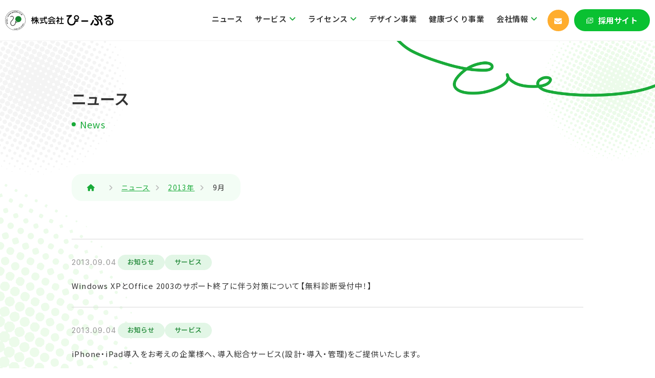

--- FILE ---
content_type: text/html; charset=UTF-8
request_url: https://www.people.co.jp/news/date/2013/09/
body_size: 11299
content:
<!DOCTYPE html>
<html lang="ja">

<head>
    <meta charset="utf-8">
    <meta name="viewport" content="width=device-width, initial-scale=1.0" />
    <meta name="format-detection" content="telephone=no, email=no, address=no">

    <!-- キャッシュの無効化 -->
    <meta http-equiv="Cache-Control" content="no-store">

        <meta name='robots' content='noindex, follow' />

	<!-- This site is optimized with the Yoast SEO plugin v26.6 - https://yoast.com/wordpress/plugins/seo/ -->
	<title>9月 2013 | 株式会社ぴーぷる｜システム開発・IT技術者派遣・ITコンサルティングサービスを提供</title>
	<meta property="og:locale" content="ja_JP" />
	<meta property="og:type" content="website" />
	<meta property="og:title" content="9月 2013 | 株式会社ぴーぷる｜システム開発・IT技術者派遣・ITコンサルティングサービスを提供" />
	<meta property="og:url" content="https://www.people.co.jp/news/date/2013/09/" />
	<meta property="og:site_name" content="株式会社ぴーぷる｜システム開発・IT技術者派遣・ITコンサルティングサービスを提供" />
	<meta property="og:image" content="https://www.people.co.jp/wp/wp-content/uploads/2025/10/ogp.png" />
	<meta property="og:image:width" content="1200" />
	<meta property="og:image:height" content="630" />
	<meta property="og:image:type" content="image/png" />
	<meta name="twitter:card" content="summary_large_image" />
	<meta name="twitter:site" content="@People_Corp" />
	<script type="application/ld+json" class="yoast-schema-graph">{"@context":"https://schema.org","@graph":[{"@type":"CollectionPage","@id":"https://www.people.co.jp/news/date/2013/09/","url":"https://www.people.co.jp/news/date/2013/09/","name":"9月 2013 | 株式会社ぴーぷる｜システム開発・IT技術者派遣・ITコンサルティングサービスを提供","isPartOf":{"@id":"https://www.people.co.jp/#website"},"breadcrumb":{"@id":"https://www.people.co.jp/news/date/2013/09/#breadcrumb"},"inLanguage":"ja"},{"@type":"BreadcrumbList","@id":"https://www.people.co.jp/news/date/2013/09/#breadcrumb","itemListElement":[{"@type":"ListItem","position":1,"name":"ホーム","item":"https://www.people.co.jp/"},{"@type":"ListItem","position":2,"name":"アーカイブ: 9月 2013"}]},{"@type":"WebSite","@id":"https://www.people.co.jp/#website","url":"https://www.people.co.jp/","name":"株式会社ぴーぷる｜システム開発・IT技術者派遣・ITコンサルティングサービスを提供","description":"株式会社ぴーぷるは東京・東北を拠点に、システム開発やWeb制作、PC機器導入、IT人材の派遣、ネットワーク構築など、全国対応で総合的なITサービスを提供しています。","publisher":{"@id":"https://www.people.co.jp/#organization"},"alternateName":"システム開発・IT技術者派遣・ITコンサルティングを行う企業　株式会社ぴーぷる","potentialAction":[{"@type":"SearchAction","target":{"@type":"EntryPoint","urlTemplate":"https://www.people.co.jp/?s={search_term_string}"},"query-input":{"@type":"PropertyValueSpecification","valueRequired":true,"valueName":"search_term_string"}}],"inLanguage":"ja"},{"@type":"Organization","@id":"https://www.people.co.jp/#organization","name":"株式会社ぴーぷる","url":"https://www.people.co.jp/","logo":{"@type":"ImageObject","inLanguage":"ja","@id":"https://www.people.co.jp/#/schema/logo/image/","url":"","contentUrl":"","caption":"株式会社ぴーぷる"},"image":{"@id":"https://www.people.co.jp/#/schema/logo/image/"},"sameAs":["https://www.facebook.com/PeopleCorporation/","https://x.com/People_Corp"]}]}</script>
	<!-- / Yoast SEO plugin. -->


<style id='wp-img-auto-sizes-contain-inline-css' type='text/css'>
img:is([sizes=auto i],[sizes^="auto," i]){contain-intrinsic-size:3000px 1500px}
/*# sourceURL=wp-img-auto-sizes-contain-inline-css */
</style>
<style id='wp-emoji-styles-inline-css' type='text/css'>

	img.wp-smiley, img.emoji {
		display: inline !important;
		border: none !important;
		box-shadow: none !important;
		height: 1em !important;
		width: 1em !important;
		margin: 0 0.07em !important;
		vertical-align: -0.1em !important;
		background: none !important;
		padding: 0 !important;
	}
/*# sourceURL=wp-emoji-styles-inline-css */
</style>
<style id='wp-block-library-inline-css' type='text/css'>
:root{--wp-block-synced-color:#7a00df;--wp-block-synced-color--rgb:122,0,223;--wp-bound-block-color:var(--wp-block-synced-color);--wp-editor-canvas-background:#ddd;--wp-admin-theme-color:#007cba;--wp-admin-theme-color--rgb:0,124,186;--wp-admin-theme-color-darker-10:#006ba1;--wp-admin-theme-color-darker-10--rgb:0,107,160.5;--wp-admin-theme-color-darker-20:#005a87;--wp-admin-theme-color-darker-20--rgb:0,90,135;--wp-admin-border-width-focus:2px}@media (min-resolution:192dpi){:root{--wp-admin-border-width-focus:1.5px}}.wp-element-button{cursor:pointer}:root .has-very-light-gray-background-color{background-color:#eee}:root .has-very-dark-gray-background-color{background-color:#313131}:root .has-very-light-gray-color{color:#eee}:root .has-very-dark-gray-color{color:#313131}:root .has-vivid-green-cyan-to-vivid-cyan-blue-gradient-background{background:linear-gradient(135deg,#00d084,#0693e3)}:root .has-purple-crush-gradient-background{background:linear-gradient(135deg,#34e2e4,#4721fb 50%,#ab1dfe)}:root .has-hazy-dawn-gradient-background{background:linear-gradient(135deg,#faaca8,#dad0ec)}:root .has-subdued-olive-gradient-background{background:linear-gradient(135deg,#fafae1,#67a671)}:root .has-atomic-cream-gradient-background{background:linear-gradient(135deg,#fdd79a,#004a59)}:root .has-nightshade-gradient-background{background:linear-gradient(135deg,#330968,#31cdcf)}:root .has-midnight-gradient-background{background:linear-gradient(135deg,#020381,#2874fc)}:root{--wp--preset--font-size--normal:16px;--wp--preset--font-size--huge:42px}.has-regular-font-size{font-size:1em}.has-larger-font-size{font-size:2.625em}.has-normal-font-size{font-size:var(--wp--preset--font-size--normal)}.has-huge-font-size{font-size:var(--wp--preset--font-size--huge)}.has-text-align-center{text-align:center}.has-text-align-left{text-align:left}.has-text-align-right{text-align:right}.has-fit-text{white-space:nowrap!important}#end-resizable-editor-section{display:none}.aligncenter{clear:both}.items-justified-left{justify-content:flex-start}.items-justified-center{justify-content:center}.items-justified-right{justify-content:flex-end}.items-justified-space-between{justify-content:space-between}.screen-reader-text{border:0;clip-path:inset(50%);height:1px;margin:-1px;overflow:hidden;padding:0;position:absolute;width:1px;word-wrap:normal!important}.screen-reader-text:focus{background-color:#ddd;clip-path:none;color:#444;display:block;font-size:1em;height:auto;left:5px;line-height:normal;padding:15px 23px 14px;text-decoration:none;top:5px;width:auto;z-index:100000}html :where(.has-border-color){border-style:solid}html :where([style*=border-top-color]){border-top-style:solid}html :where([style*=border-right-color]){border-right-style:solid}html :where([style*=border-bottom-color]){border-bottom-style:solid}html :where([style*=border-left-color]){border-left-style:solid}html :where([style*=border-width]){border-style:solid}html :where([style*=border-top-width]){border-top-style:solid}html :where([style*=border-right-width]){border-right-style:solid}html :where([style*=border-bottom-width]){border-bottom-style:solid}html :where([style*=border-left-width]){border-left-style:solid}html :where(img[class*=wp-image-]){height:auto;max-width:100%}:where(figure){margin:0 0 1em}html :where(.is-position-sticky){--wp-admin--admin-bar--position-offset:var(--wp-admin--admin-bar--height,0px)}@media screen and (max-width:600px){html :where(.is-position-sticky){--wp-admin--admin-bar--position-offset:0px}}

/*# sourceURL=wp-block-library-inline-css */
</style><style id='global-styles-inline-css' type='text/css'>
:root{--wp--preset--aspect-ratio--square: 1;--wp--preset--aspect-ratio--4-3: 4/3;--wp--preset--aspect-ratio--3-4: 3/4;--wp--preset--aspect-ratio--3-2: 3/2;--wp--preset--aspect-ratio--2-3: 2/3;--wp--preset--aspect-ratio--16-9: 16/9;--wp--preset--aspect-ratio--9-16: 9/16;--wp--preset--color--black: #000000;--wp--preset--color--cyan-bluish-gray: #abb8c3;--wp--preset--color--white: #ffffff;--wp--preset--color--pale-pink: #f78da7;--wp--preset--color--vivid-red: #cf2e2e;--wp--preset--color--luminous-vivid-orange: #ff6900;--wp--preset--color--luminous-vivid-amber: #fcb900;--wp--preset--color--light-green-cyan: #7bdcb5;--wp--preset--color--vivid-green-cyan: #00d084;--wp--preset--color--pale-cyan-blue: #8ed1fc;--wp--preset--color--vivid-cyan-blue: #0693e3;--wp--preset--color--vivid-purple: #9b51e0;--wp--preset--gradient--vivid-cyan-blue-to-vivid-purple: linear-gradient(135deg,rgb(6,147,227) 0%,rgb(155,81,224) 100%);--wp--preset--gradient--light-green-cyan-to-vivid-green-cyan: linear-gradient(135deg,rgb(122,220,180) 0%,rgb(0,208,130) 100%);--wp--preset--gradient--luminous-vivid-amber-to-luminous-vivid-orange: linear-gradient(135deg,rgb(252,185,0) 0%,rgb(255,105,0) 100%);--wp--preset--gradient--luminous-vivid-orange-to-vivid-red: linear-gradient(135deg,rgb(255,105,0) 0%,rgb(207,46,46) 100%);--wp--preset--gradient--very-light-gray-to-cyan-bluish-gray: linear-gradient(135deg,rgb(238,238,238) 0%,rgb(169,184,195) 100%);--wp--preset--gradient--cool-to-warm-spectrum: linear-gradient(135deg,rgb(74,234,220) 0%,rgb(151,120,209) 20%,rgb(207,42,186) 40%,rgb(238,44,130) 60%,rgb(251,105,98) 80%,rgb(254,248,76) 100%);--wp--preset--gradient--blush-light-purple: linear-gradient(135deg,rgb(255,206,236) 0%,rgb(152,150,240) 100%);--wp--preset--gradient--blush-bordeaux: linear-gradient(135deg,rgb(254,205,165) 0%,rgb(254,45,45) 50%,rgb(107,0,62) 100%);--wp--preset--gradient--luminous-dusk: linear-gradient(135deg,rgb(255,203,112) 0%,rgb(199,81,192) 50%,rgb(65,88,208) 100%);--wp--preset--gradient--pale-ocean: linear-gradient(135deg,rgb(255,245,203) 0%,rgb(182,227,212) 50%,rgb(51,167,181) 100%);--wp--preset--gradient--electric-grass: linear-gradient(135deg,rgb(202,248,128) 0%,rgb(113,206,126) 100%);--wp--preset--gradient--midnight: linear-gradient(135deg,rgb(2,3,129) 0%,rgb(40,116,252) 100%);--wp--preset--font-size--small: 13px;--wp--preset--font-size--medium: 20px;--wp--preset--font-size--large: 36px;--wp--preset--font-size--x-large: 42px;--wp--preset--spacing--20: 0.44rem;--wp--preset--spacing--30: 0.67rem;--wp--preset--spacing--40: 1rem;--wp--preset--spacing--50: 1.5rem;--wp--preset--spacing--60: 2.25rem;--wp--preset--spacing--70: 3.38rem;--wp--preset--spacing--80: 5.06rem;--wp--preset--shadow--natural: 6px 6px 9px rgba(0, 0, 0, 0.2);--wp--preset--shadow--deep: 12px 12px 50px rgba(0, 0, 0, 0.4);--wp--preset--shadow--sharp: 6px 6px 0px rgba(0, 0, 0, 0.2);--wp--preset--shadow--outlined: 6px 6px 0px -3px rgb(255, 255, 255), 6px 6px rgb(0, 0, 0);--wp--preset--shadow--crisp: 6px 6px 0px rgb(0, 0, 0);}:where(.is-layout-flex){gap: 0.5em;}:where(.is-layout-grid){gap: 0.5em;}body .is-layout-flex{display: flex;}.is-layout-flex{flex-wrap: wrap;align-items: center;}.is-layout-flex > :is(*, div){margin: 0;}body .is-layout-grid{display: grid;}.is-layout-grid > :is(*, div){margin: 0;}:where(.wp-block-columns.is-layout-flex){gap: 2em;}:where(.wp-block-columns.is-layout-grid){gap: 2em;}:where(.wp-block-post-template.is-layout-flex){gap: 1.25em;}:where(.wp-block-post-template.is-layout-grid){gap: 1.25em;}.has-black-color{color: var(--wp--preset--color--black) !important;}.has-cyan-bluish-gray-color{color: var(--wp--preset--color--cyan-bluish-gray) !important;}.has-white-color{color: var(--wp--preset--color--white) !important;}.has-pale-pink-color{color: var(--wp--preset--color--pale-pink) !important;}.has-vivid-red-color{color: var(--wp--preset--color--vivid-red) !important;}.has-luminous-vivid-orange-color{color: var(--wp--preset--color--luminous-vivid-orange) !important;}.has-luminous-vivid-amber-color{color: var(--wp--preset--color--luminous-vivid-amber) !important;}.has-light-green-cyan-color{color: var(--wp--preset--color--light-green-cyan) !important;}.has-vivid-green-cyan-color{color: var(--wp--preset--color--vivid-green-cyan) !important;}.has-pale-cyan-blue-color{color: var(--wp--preset--color--pale-cyan-blue) !important;}.has-vivid-cyan-blue-color{color: var(--wp--preset--color--vivid-cyan-blue) !important;}.has-vivid-purple-color{color: var(--wp--preset--color--vivid-purple) !important;}.has-black-background-color{background-color: var(--wp--preset--color--black) !important;}.has-cyan-bluish-gray-background-color{background-color: var(--wp--preset--color--cyan-bluish-gray) !important;}.has-white-background-color{background-color: var(--wp--preset--color--white) !important;}.has-pale-pink-background-color{background-color: var(--wp--preset--color--pale-pink) !important;}.has-vivid-red-background-color{background-color: var(--wp--preset--color--vivid-red) !important;}.has-luminous-vivid-orange-background-color{background-color: var(--wp--preset--color--luminous-vivid-orange) !important;}.has-luminous-vivid-amber-background-color{background-color: var(--wp--preset--color--luminous-vivid-amber) !important;}.has-light-green-cyan-background-color{background-color: var(--wp--preset--color--light-green-cyan) !important;}.has-vivid-green-cyan-background-color{background-color: var(--wp--preset--color--vivid-green-cyan) !important;}.has-pale-cyan-blue-background-color{background-color: var(--wp--preset--color--pale-cyan-blue) !important;}.has-vivid-cyan-blue-background-color{background-color: var(--wp--preset--color--vivid-cyan-blue) !important;}.has-vivid-purple-background-color{background-color: var(--wp--preset--color--vivid-purple) !important;}.has-black-border-color{border-color: var(--wp--preset--color--black) !important;}.has-cyan-bluish-gray-border-color{border-color: var(--wp--preset--color--cyan-bluish-gray) !important;}.has-white-border-color{border-color: var(--wp--preset--color--white) !important;}.has-pale-pink-border-color{border-color: var(--wp--preset--color--pale-pink) !important;}.has-vivid-red-border-color{border-color: var(--wp--preset--color--vivid-red) !important;}.has-luminous-vivid-orange-border-color{border-color: var(--wp--preset--color--luminous-vivid-orange) !important;}.has-luminous-vivid-amber-border-color{border-color: var(--wp--preset--color--luminous-vivid-amber) !important;}.has-light-green-cyan-border-color{border-color: var(--wp--preset--color--light-green-cyan) !important;}.has-vivid-green-cyan-border-color{border-color: var(--wp--preset--color--vivid-green-cyan) !important;}.has-pale-cyan-blue-border-color{border-color: var(--wp--preset--color--pale-cyan-blue) !important;}.has-vivid-cyan-blue-border-color{border-color: var(--wp--preset--color--vivid-cyan-blue) !important;}.has-vivid-purple-border-color{border-color: var(--wp--preset--color--vivid-purple) !important;}.has-vivid-cyan-blue-to-vivid-purple-gradient-background{background: var(--wp--preset--gradient--vivid-cyan-blue-to-vivid-purple) !important;}.has-light-green-cyan-to-vivid-green-cyan-gradient-background{background: var(--wp--preset--gradient--light-green-cyan-to-vivid-green-cyan) !important;}.has-luminous-vivid-amber-to-luminous-vivid-orange-gradient-background{background: var(--wp--preset--gradient--luminous-vivid-amber-to-luminous-vivid-orange) !important;}.has-luminous-vivid-orange-to-vivid-red-gradient-background{background: var(--wp--preset--gradient--luminous-vivid-orange-to-vivid-red) !important;}.has-very-light-gray-to-cyan-bluish-gray-gradient-background{background: var(--wp--preset--gradient--very-light-gray-to-cyan-bluish-gray) !important;}.has-cool-to-warm-spectrum-gradient-background{background: var(--wp--preset--gradient--cool-to-warm-spectrum) !important;}.has-blush-light-purple-gradient-background{background: var(--wp--preset--gradient--blush-light-purple) !important;}.has-blush-bordeaux-gradient-background{background: var(--wp--preset--gradient--blush-bordeaux) !important;}.has-luminous-dusk-gradient-background{background: var(--wp--preset--gradient--luminous-dusk) !important;}.has-pale-ocean-gradient-background{background: var(--wp--preset--gradient--pale-ocean) !important;}.has-electric-grass-gradient-background{background: var(--wp--preset--gradient--electric-grass) !important;}.has-midnight-gradient-background{background: var(--wp--preset--gradient--midnight) !important;}.has-small-font-size{font-size: var(--wp--preset--font-size--small) !important;}.has-medium-font-size{font-size: var(--wp--preset--font-size--medium) !important;}.has-large-font-size{font-size: var(--wp--preset--font-size--large) !important;}.has-x-large-font-size{font-size: var(--wp--preset--font-size--x-large) !important;}
/*# sourceURL=global-styles-inline-css */
</style>

<style id='classic-theme-styles-inline-css' type='text/css'>
/*! This file is auto-generated */
.wp-block-button__link{color:#fff;background-color:#32373c;border-radius:9999px;box-shadow:none;text-decoration:none;padding:calc(.667em + 2px) calc(1.333em + 2px);font-size:1.125em}.wp-block-file__button{background:#32373c;color:#fff;text-decoration:none}
/*# sourceURL=/wp-includes/css/classic-themes.min.css */
</style>
<link rel='stylesheet' id='theme-style-css' href='https://www.people.co.jp/wp/wp-content/themes/people/style.css?ver=6.9' type='text/css' media='all' />
<link rel='stylesheet' id='swiper-style-css' href='https://www.people.co.jp/wp/wp-content/themes/people/assets/css/swiper-bundle.min.css?ver=6.9' type='text/css' media='all' />
<link rel='stylesheet' id='custom-block-style-css' href='https://www.people.co.jp/wp/wp-content/themes/people/assets/style/custom-block-style.css?ver=6.9' type='text/css' media='all' />
<link rel='stylesheet' id='wp-pagenavi-css' href='https://www.people.co.jp/wp/wp-content/plugins/wp-pagenavi/pagenavi-css.css?ver=2.70' type='text/css' media='all' />
<script type="text/javascript" src="https://www.people.co.jp/wp/wp-includes/js/jquery/jquery.min.js?ver=3.7.1" id="jquery-core-js"></script>
<script type="text/javascript" src="https://www.people.co.jp/wp/wp-includes/js/jquery/jquery-migrate.min.js?ver=3.4.1" id="jquery-migrate-js"></script>
<script type="text/javascript" src="https://www.people.co.jp/wp/wp-content/themes/people/assets/scripts/page.js?ver=6.9" id="jquery.page-js"></script>
<script type="text/javascript" src="https://www.people.co.jp/wp/wp-content/themes/people/assets/scripts/jquery.inview.js?ver=6.9" id="jquery.inview-js"></script>
<link rel="https://api.w.org/" href="https://www.people.co.jp/wp-json/" /><link rel="EditURI" type="application/rsd+xml" title="RSD" href="https://www.people.co.jp/wp/xmlrpc.php?rsd" />
<meta name="generator" content="WordPress 6.9" />
<link rel="icon" href="https://www.people.co.jp/wp/wp-content/uploads/2025/10/cropped-icon-32x32.png" sizes="32x32" />
<link rel="icon" href="https://www.people.co.jp/wp/wp-content/uploads/2025/10/cropped-icon-192x192.png" sizes="192x192" />
<link rel="apple-touch-icon" href="https://www.people.co.jp/wp/wp-content/uploads/2025/10/cropped-icon-180x180.png" />
<meta name="msapplication-TileImage" content="https://www.people.co.jp/wp/wp-content/uploads/2025/10/cropped-icon-270x270.png" />

    <!-- GoogleFonts -->
    <link rel="preconnect" href="https://fonts.googleapis.com">
    <link rel="preconnect" href="https://fonts.gstatic.com" crossorigin>
    <link href="https://fonts.googleapis.com/css2?family=Jost:ital,wght@0,100..900;1,100..900&family=Noto+Sans+JP:wght@100..900&family=Noto+Serif+JP:wght@200..900&family=Roboto+Condensed:ital,wght@0,100..900;1,100..900&display=swap" rel="stylesheet">
    <link href="https://fonts.googleapis.com/css2?family=Inter:ital,opsz,wght@0,14..32,100..900;1,14..32,100..900&family=Noto+Sans+JP:wght@100..900&display=swap" rel="stylesheet">
    <!-- IconFonts -->
    <link rel="stylesheet" href="https://cdnjs.cloudflare.com/ajax/libs/font-awesome/6.4.0/css/all.min.css">


    <!-- Google tag (gtag.js) -->
    <script async src="https://www.googletagmanager.com/gtag/js?id=G-4NQYQ65FV0"></script>
    <script>
        window.dataLayer = window.dataLayer || [];

        function gtag() {
            dataLayer.push(arguments);
        }
        gtag('js', new Date());

        gtag('config', 'G-4NQYQ65FV0');
    </script>

</head>


<body class="archive date wp-theme-people" >
    <header id="site-header-pc">
        <div id="site-header-wrap">
                            <h1 class="site-logo">
                    <a href="https://www.people.co.jp/">
                        <div class="logo"><img src="https://www.people.co.jp/wp/wp-content/themes/people/images/logo.svg" alt="株式会社ぴーぷる｜システム開発・IT技術者派遣・ITコンサルティングサービスを提供"></div>
                    </a>
                </h1>
            
            <div class="header-side">
                <!-- グローバルメニュー -->
                <div class="gnav">
                    <nav>
                        <ul class="nav_container">
                            <li><a href="https://www.people.co.jp/news">ニュース</a></li>
                            <li class="menu-item-has-children"><a href="#">サービス</a>
                                <ul class="sub-menu">
                                    <div class="wrap">
                                        <li class="ttl"><a href="https://www.people.co.jp/service">サービス</a></li>
                                        <div class="inner-wrap">
                                            <li><a href="https://www.people.co.jp/service/systemassist">システムアシストサービス</a></li>
                                            <li><a href="https://www.people.co.jp/service/consulting">システム導入コンサルティング</a></li>
                                            <li><a href="https://www.people.co.jp/service/system">システム開発</a></li>
                                            <li><a href="https://www.people.co.jp/service/support">サポート・人材</a></li>
                                            <li><a href="https://www.people.co.jp/service/network">ネットワーク</a></li>
                                        </div>
                                        <div class="inner-wrap">
                                            <li><a href="https://www.people.co.jp/service/creative">Webサイト制作・運営</a></li>
                                            <li><a href="https://www.people.co.jp/service/secure">セキュリティ</a></li>
                                            <li><a href="https://www.people.co.jp/service/hard">ハードウェア</a></li>
                                            <li><a href="https://www.people.co.jp/service/sales">PC・サーバー・クラウド導入支援</a></li>
                                        </div>
                                    </div>
                                </ul>
                            </li>
                            <li class="menu-item-has-children"><a href="#">ライセンス</a>
                                <ul class="sub-menu">
                                    <div class="wrap">
                                        <li class="ttl"><a href="https://www.people.co.jp/license">ライセンス</a></li>
                                        <div class="inner-wrap">
                                            <li><a href="https://www.people.co.jp/license/cybozu">サイボウズ</a></li>
                                            <li><a href="https://www.people.co.jp/license/filemaker">Claris プラットフォーム</a></li>
                                            <li><a href="https://www.people.co.jp/license/4d">4D</a></li>
                                            <li><a href="https://www.people.co.jp/license/aws">AWS（アマゾン ウェブ サービス）</a></li>
                                        </div>
                                    </div>
                                </ul>
                            </li>
                            <li><a href="https://www.people.co.jp/design">デザイン事業</a></li>
                            <li><a href="https://www.people.co.jp/ict">健康づくり事業</a></li>

                            <!-- 第2フェーズ公開 導入制作事例-->
                            <!-- <li><a href="https://www.people.co.jp/case">導入・制作事例</a></li> -->
                            <!-- /第2フェーズ公開 -->

                            <li class="menu-item-has-children"><a href="#">会社情報</a>
                                <ul class="sub-menu">
                                    <div class="wrap">
                                        <li class="ttl"><a href="https://www.people.co.jp/company">会社情報</a></li>
                                        <div class="inner-wrap">
                                            <li><a href="https://www.people.co.jp/company/idea">企業理念</a></li>
                                            <li><a href="https://www.people.co.jp/company/history">沿革</a></li>
                                            <li><a href="https://www.people.co.jp/company/relate">関連会社</a></li>
                                        </div>
                                        <div class="inner-wrap">
                                            <li class="profile"><a href="https://www.people.co.jp/company/profile">会社概要</a>
                                                <ul class="sub-menu third">
                                                    <div class="wrap">
                                                        <li><a href="https://www.people.co.jp/company/profile/tokyo">東京本社</a>
                                                        <li><a href="https://www.people.co.jp/company/profile/tono">遠野事業所</a>
                                                        <li><a href="https://www.people.co.jp/company/profile//morioka">盛岡事業所 HIH・盛岡事業所 滝沢ラボ</a>
                                                        <li><a href="https://www.people.co.jp/company/profile/hachinohe">八戸工業大学内オフィス</a>
                                                        <li><a href="https://www.people.co.jp/company/profile/akita">秋田オフィス・北秋田オフィス</a>
                                                    </div>
                                                </ul>
                                            </li>
                                        </div>
                                    </div>
                                </ul>
                            </li>
                        </ul>
                    </nav>
                </div>
                <div class="head-btn"><a href="https://www.people.co.jp/contact"><span>お問い合わせ</span></a></div>
                <div class="recruit-btn"><a href="https://recruit.people.co.jp/" target="_blank">採用サイト</a></div>
            </div>
        </div>
    </header>



    <!--ここからspメニュー-->
    <header id="site-header-sp">
        <div id="site-header-wrap">
            <h1 class="site-logo">
                <a href="https://www.people.co.jp/">
                    <div class="logo"><img src="https://www.people.co.jp/wp/wp-content/themes/people/images/logo.svg" alt="株式会社ぴーぷる｜システム開発・IT技術者派遣・ITコンサルティングサービスを提供"></div>
                </a>
            </h1>

            <div class="head-btn"><a href="https://www.people.co.jp/contact"></a></div>
            <div id="header-nav-toggle">
                <div id="toggele_menu">
                    <span></span>
                </div>
            </div>
        </div>

        <nav id="sp-navs">
            <ul id="menu-%e3%83%8f%e3%83%b3%e3%83%90%e3%83%bc%e3%82%ac%e3%83%bc%e3%83%a1%e3%83%8b%e3%83%a5%e3%83%bc" class="nav_container"><li id="menu-item-158" class="menu-item menu-item-type-custom menu-item-object-custom menu-item-has-children menu-item-158"><a>サービス</a>
<ul class="sub-menu">
	<li id="menu-item-155" class="grn-arrow menu-item menu-item-type-post_type menu-item-object-page menu-item-155"><a href="https://www.people.co.jp/service/">サービス</a></li>
	<li id="menu-item-137" class="menu-item menu-item-type-post_type menu-item-object-page menu-item-137"><a href="https://www.people.co.jp/service/systemassist/">システムアシストサービス</a></li>
	<li id="menu-item-138" class="menu-item menu-item-type-post_type menu-item-object-page menu-item-138"><a href="https://www.people.co.jp/service/consulting/">システム導入コンサルティング</a></li>
	<li id="menu-item-139" class="menu-item menu-item-type-post_type menu-item-object-page menu-item-139"><a href="https://www.people.co.jp/service/system/">システム開発</a></li>
	<li id="menu-item-136" class="menu-item menu-item-type-post_type menu-item-object-page menu-item-136"><a href="https://www.people.co.jp/service/support/">サポート・人材</a></li>
	<li id="menu-item-141" class="menu-item menu-item-type-post_type menu-item-object-page menu-item-141"><a href="https://www.people.co.jp/service/network/">ネットワーク・クラウド</a></li>
	<li id="menu-item-135" class="menu-item menu-item-type-post_type menu-item-object-page menu-item-135"><a href="https://www.people.co.jp/service/creative/">Webサイト制作・運営</a></li>
	<li id="menu-item-140" class="menu-item menu-item-type-post_type menu-item-object-page menu-item-140"><a href="https://www.people.co.jp/service/secure/">セキュリティ</a></li>
	<li id="menu-item-142" class="menu-item menu-item-type-post_type menu-item-object-page menu-item-142"><a href="https://www.people.co.jp/service/hard/">ハードウェア</a></li>
	<li id="menu-item-134" class="menu-item menu-item-type-post_type menu-item-object-page menu-item-134"><a href="https://www.people.co.jp/service/sales/">PC・サーバー・クラウド導入支援</a></li>
</ul>
</li>
<li id="menu-item-159" class="menu-item menu-item-type-custom menu-item-object-custom menu-item-has-children menu-item-159"><a>ライセンス</a>
<ul class="sub-menu">
	<li id="menu-item-156" class="grn-arrow menu-item menu-item-type-post_type menu-item-object-page menu-item-156"><a href="https://www.people.co.jp/license/">ライセンス</a></li>
	<li id="menu-item-148" class="menu-item menu-item-type-post_type menu-item-object-page menu-item-148"><a href="https://www.people.co.jp/license/cybozu/">サイボウズ</a></li>
	<li id="menu-item-147" class="menu-item menu-item-type-post_type menu-item-object-page menu-item-147"><a href="https://www.people.co.jp/license/filemaker/">Claris プラットフォーム</a></li>
	<li id="menu-item-145" class="menu-item menu-item-type-post_type menu-item-object-page menu-item-145"><a href="https://www.people.co.jp/license/4d/">4D</a></li>
	<li id="menu-item-146" class="menu-item menu-item-type-post_type menu-item-object-page menu-item-146"><a href="https://www.people.co.jp/license/aws/">AWS</a></li>
</ul>
</li>
<li id="menu-item-143" class="menu-item menu-item-type-post_type menu-item-object-page menu-item-143"><a href="https://www.people.co.jp/design/">デザイン事業</a></li>
<li id="menu-item-152" class="menu-item menu-item-type-post_type menu-item-object-page menu-item-152"><a href="https://www.people.co.jp/ict/">健康づくり事業</a></li>
<li id="menu-item-160" class="menu-item menu-item-type-custom menu-item-object-custom menu-item-has-children menu-item-160"><a>会社情報</a>
<ul class="sub-menu">
	<li id="menu-item-157" class="grn-arrow menu-item menu-item-type-post_type menu-item-object-page menu-item-157"><a href="https://www.people.co.jp/company/">会社情報</a></li>
	<li id="menu-item-150" class="grn-arrow menu-item menu-item-type-post_type menu-item-object-page menu-item-150"><a href="https://www.people.co.jp/company/idea/">企業理念</a></li>
	<li id="menu-item-180" class="grn-arrow menu-item menu-item-type-post_type menu-item-object-page menu-item-has-children menu-item-180"><a href="https://www.people.co.jp/company/profile/">会社概要</a>
	<ul class="sub-menu">
		<li id="menu-item-175" class="menu-item menu-item-type-post_type menu-item-object-page menu-item-175"><a href="https://www.people.co.jp/company/profile/tokyo/">東京本社</a></li>
		<li id="menu-item-178" class="menu-item menu-item-type-post_type menu-item-object-page menu-item-178"><a href="https://www.people.co.jp/company/profile/tono/">遠野事業所</a></li>
		<li id="menu-item-862" class="menu-item menu-item-type-custom menu-item-object-custom menu-item-862"><a href="https://www.people.co.jp/company/profile/morioka/">⁩盛岡⁩事業所 HIH・盛岡事業所 滝沢ラボ</a></li>
		<li id="menu-item-174" class="menu-item menu-item-type-post_type menu-item-object-page menu-item-174"><a href="https://www.people.co.jp/company/profile/hachinohe/">八戸工業大学内オフィス</a></li>
		<li id="menu-item-177" class="menu-item menu-item-type-post_type menu-item-object-page menu-item-177"><a href="https://www.people.co.jp/company/profile/akita/">秋田オフィス・北秋田オフィス</a></li>
	</ul>
</li>
	<li id="menu-item-169" class="grn-arrow menu-item menu-item-type-post_type menu-item-object-page menu-item-169"><a href="https://www.people.co.jp/company/history/">沿革</a></li>
	<li id="menu-item-168" class="grn-arrow menu-item menu-item-type-post_type menu-item-object-page menu-item-168"><a href="https://www.people.co.jp/company/relate/">関連会社</a></li>
</ul>
</li>
<li id="menu-item-153" class="menu-item menu-item-type-post_type menu-item-object-page current_page_parent menu-item-153"><a href="https://www.people.co.jp/news/">ニュース</a></li>
<li id="menu-item-4646" class="menu-item menu-item-type-post_type menu-item-object-page menu-item-4646"><a href="https://www.people.co.jp/contact/">お問い合わせ</a></li>
</ul>
            <div class="recruit-btn"><a href="https://recruit.people.co.jp/" target="_blank">採用サイト</a></div>
        </nav>
    </header>
    <!--ここまでspメニュー-->
<main class="archive">
    <!--ページヘッダー-->
    <div class="page-header">
        <div class="ttl-inner">
            <h2>ニュース</h2>
            <p>News</p>
        </div>

        <!--ぱんくず-->
        <div class=" breadcrumbs" typeof="BreadcrumbList" vocab="https://schema.org/">
            <div class="main-container">
                <div class="bc-inner">
                    <span property="itemListElement" typeof="ListItem"><a property="item" typeof="WebPage" title="株式会社ぴーぷる｜システム開発・IT技術者派遣・ITコンサルティングサービスを提供へ移動する" href="https://www.people.co.jp" class="home" ><span property="name"><i class="fas fa-house"></i></span></a><meta property="position" content="1"></span><i class="fas fa-angle-right"></i><span property="itemListElement" typeof="ListItem"><a property="item" typeof="WebPage" title="ニュースへ移動する" href="https://www.people.co.jp/news/" class="post-root post post-post" ><span property="name">ニュース</span></a><meta property="position" content="2"></span><i class="fas fa-angle-right"></i><span property="itemListElement" typeof="ListItem"><a property="item" typeof="WebPage" title="2013年アーカイブへ移動する" href="https://www.people.co.jp/news/date/2013/" class="archive date-year" ><span property="name">2013年</span></a><meta property="position" content="3"></span><i class="fas fa-angle-right"></i><span property="itemListElement" typeof="ListItem"><span property="name" class="archive date-month current-item">9月</span><meta property="url" content="https://www.people.co.jp/news/date/2013/09/"><meta property="position" content="4"></span>                </div>
            </div>
        </div>
        <!--/ぱんくず-->
    </div>


    <div class="main-container">
        <div class="newslist">
                            <article class="posts">
                    <div class="archive-meta">
                        <div class="wrap">
                            <time datetime="2013-09-04">2013.09.04</time>
                            <div class="category">
                                <a href="https://www.people.co.jp/news/category/info"class="newscat category-1">お知らせ</a><a href="https://www.people.co.jp/news/category/service"class="newscat category-13">サービス</a>                            </div>
                        </div>

                        <a class="title" href="https://www.people.co.jp/news/2142/">
                            <div class="archive-title">
                                <p class="title">Windows XPとOffice 2003のサポート終了に伴う対策について【無料診断受付中！】</p>
                            </div>
                        </a>
                    </div>
                </article>
                            <article class="posts">
                    <div class="archive-meta">
                        <div class="wrap">
                            <time datetime="2013-09-04">2013.09.04</time>
                            <div class="category">
                                <a href="https://www.people.co.jp/news/category/info"class="newscat category-1">お知らせ</a><a href="https://www.people.co.jp/news/category/service"class="newscat category-13">サービス</a>                            </div>
                        </div>

                        <a class="title" href="https://www.people.co.jp/news/2141/">
                            <div class="archive-title">
                                <p class="title">iPhone・iPad導入をお考えの企業様へ、導入総合サービス(設計・導入・管理)をご提供いたします。</p>
                            </div>
                        </a>
                    </div>
                </article>
                    </div>

    </div>

</main>
<div class="body-in">

    <p id="back-top"><a href="#top"><i class="fa-solid fa-arrow-up"></i></a></p>

            <!-- 固定ページ -->
        <section id="contact" class="page">
            <div class="fadeLeftTrigger">
                <div class="main-container">
                    <div class="text-center">
                        <h2>「困った！」をIT技術で<br class="tb-only">解決へ導きます</h2>
                        <div class="txt">
                            <p>ご相談、お見積もりの依頼、ご不明点など<br class="sp-only">お気軽にお問い合わせください。</p>
                        </div>
                    </div>
                    <div class="contact-inner">
                        <a class="btn faq" href="https://www.people.co.jp/contact/faq">よくあるご質問</a>
                        <a class="btn cta" href="https://www.people.co.jp/contact">お問い合わせフォーム</a>
                    </div>
                </div>
            </div>
        </section>
        <!-- /固定ページ -->
    
    <!-- フッターナビ-->
    <footer id="site-footer">
        <div id="site-footer-inner">
            <div id="site-footer-content">

                <section id="site-footer-address">
                    <h1 class="site-logo"><a href="https://www.people.co.jp/">
                            <div class="logo"><img src="https://www.people.co.jp/wp/wp-content/themes/people/images/logo.svg" alt="株式会社ぴーぷる｜システム開発・IT技術者派遣・ITコンサルティングサービスを提供"></div>
                        </a></h1>
                    <address>
                        <p>本社<br />〒110-0014 東京都台東区北上野2-18-4</p>
                    </address>
                    <div class="btn-link">
                        <a class="btn" href="https://www.people.co.jp/wp/wp-content/themes/people/pdf/Corporate_Profile.pdf" target="_blank">ぴーぷる 会社案内PDF</a>
                        <a class="btn" href="https://recruit.people.co.jp/" target="_blank">採用サイト</a>
                    </div>

                    <div class="banner">
                        <img src="https://www.people.co.jp/wp/wp-content/themes/people/images/pmark.png" alt="Pマークバナー">
                        <img src="https://www.people.co.jp/wp/wp-content/themes/people/images/img_isms.jpg" alt="JQAバナー" width="71">
                        <div class="trusted">
                            <script language="JavaScript" type="text/javascript" src="https://trusted-web-seal.betrusted.ne.jp/seal/getScript?host_name=www.people.co.jp&type=6"></script>
                        </div>
                    </div>
                </section>

                <section id="site-footer-menu">
                    <nav>
                        <ul class="nav_container">
                            <li class="menu-item-has-children ttl"><a href="https://www.people.co.jp/service">サービス</a>
                                <ul class="sub-menu">
                                    <li><a href="https://www.people.co.jp/service/systemassist">システムアシストサービス</a></li>
                                    <li><a href="https://www.people.co.jp/service/consulting">システム導入コンサルティング</a></li>
                                    <li><a href="https://www.people.co.jp/service/system">システム開発</a></li>
                                    <li><a href="https://www.people.co.jp/service/support">サポート・人材</a></li>
                                    <li><a href="https://www.people.co.jp/service/network">ネットワーク</a></li>
                                    <li><a href="https://www.people.co.jp/service/creative">Webサイト制作・運営</a></li>
                                    <li><a href="https://www.people.co.jp/service/secure">セキュリティ</a></li>
                                    <li><a href="https://www.people.co.jp/service/hard">ハードウェア</a></li>
                                    <li><a href="https://www.people.co.jp/service/sales">PC・サーバー・クラウド導入支援</a></li>
                                </ul>
                            </li>
                            <div class="wrap">
                                <li class="menu-item-has-children ttl"><a href="https://www.people.co.jp/license">ライセンス</a>
                                    <ul class="sub-menu">
                                        <li><a href="https://www.people.co.jp/license/cybozu">サイボウズ</a></li>
                                        <li><a href="https://www.people.co.jp/license/filemaker">Claris プラットフォーム</a></li>
                                        <li><a href="https://www.people.co.jp/license/4d">4D</a></li>
                                        <li><a href="https://www.people.co.jp/license/aws">AWS</a></li>
                                    </ul>
                                </li>
                                <li class="ttl"><a href="https://www.people.co.jp/design">デザイン事業</a></li>
                                <li class="ttl"><a href="https://www.people.co.jp/ict">健康づくり事業</a></li>
                            </div>
                            <div class="wrap">
                                <li class="menu-item-has-children ttl"><a href="https://www.people.co.jp/company">会社情報</a>
                                    <ul class="sub-menu">
                                        <li><a href="https://www.people.co.jp/company/idea">企業理念</a></li>
                                        <li><a href="https://www.people.co.jp/company/profile">会社概要</a></li>
                                        <li><a href="https://www.people.co.jp/company/history">沿革</a></li>
                                        <li><a href="https://www.people.co.jp/company/relate">関連会社</a></li>
                                    </ul>
                                </li>
                                <li class="ttl"><a href="https://www.people.co.jp/news">ニュース</a></li>
                                <li class="menu-item-has-children ttl"><a href="https://www.people.co.jp/contact">お問い合わせ</a>
                                    <ul class="sub-menu">
                                        <li><a href="https://www.people.co.jp/contact/faq">よくあるご質問</a></li>
                                    </ul>
                                </li>
                            </div>
                        </ul>
                    </nav>
                    <nav id="sp-navs" class="only">
                        <ul id="menu-%e3%83%8f%e3%83%b3%e3%83%90%e3%83%bc%e3%82%ac%e3%83%bc%e3%83%a1%e3%83%8b%e3%83%a5%e3%83%bc-1" class="nav_container"><li class="menu-item menu-item-type-custom menu-item-object-custom menu-item-has-children menu-item-158"><a>サービス</a>
<ul class="sub-menu">
	<li class="grn-arrow menu-item menu-item-type-post_type menu-item-object-page menu-item-155"><a href="https://www.people.co.jp/service/">サービス</a></li>
	<li class="menu-item menu-item-type-post_type menu-item-object-page menu-item-137"><a href="https://www.people.co.jp/service/systemassist/">システムアシストサービス</a></li>
	<li class="menu-item menu-item-type-post_type menu-item-object-page menu-item-138"><a href="https://www.people.co.jp/service/consulting/">システム導入コンサルティング</a></li>
	<li class="menu-item menu-item-type-post_type menu-item-object-page menu-item-139"><a href="https://www.people.co.jp/service/system/">システム開発</a></li>
	<li class="menu-item menu-item-type-post_type menu-item-object-page menu-item-136"><a href="https://www.people.co.jp/service/support/">サポート・人材</a></li>
	<li class="menu-item menu-item-type-post_type menu-item-object-page menu-item-141"><a href="https://www.people.co.jp/service/network/">ネットワーク・クラウド</a></li>
	<li class="menu-item menu-item-type-post_type menu-item-object-page menu-item-135"><a href="https://www.people.co.jp/service/creative/">Webサイト制作・運営</a></li>
	<li class="menu-item menu-item-type-post_type menu-item-object-page menu-item-140"><a href="https://www.people.co.jp/service/secure/">セキュリティ</a></li>
	<li class="menu-item menu-item-type-post_type menu-item-object-page menu-item-142"><a href="https://www.people.co.jp/service/hard/">ハードウェア</a></li>
	<li class="menu-item menu-item-type-post_type menu-item-object-page menu-item-134"><a href="https://www.people.co.jp/service/sales/">PC・サーバー・クラウド導入支援</a></li>
</ul>
</li>
<li class="menu-item menu-item-type-custom menu-item-object-custom menu-item-has-children menu-item-159"><a>ライセンス</a>
<ul class="sub-menu">
	<li class="grn-arrow menu-item menu-item-type-post_type menu-item-object-page menu-item-156"><a href="https://www.people.co.jp/license/">ライセンス</a></li>
	<li class="menu-item menu-item-type-post_type menu-item-object-page menu-item-148"><a href="https://www.people.co.jp/license/cybozu/">サイボウズ</a></li>
	<li class="menu-item menu-item-type-post_type menu-item-object-page menu-item-147"><a href="https://www.people.co.jp/license/filemaker/">Claris プラットフォーム</a></li>
	<li class="menu-item menu-item-type-post_type menu-item-object-page menu-item-145"><a href="https://www.people.co.jp/license/4d/">4D</a></li>
	<li class="menu-item menu-item-type-post_type menu-item-object-page menu-item-146"><a href="https://www.people.co.jp/license/aws/">AWS</a></li>
</ul>
</li>
<li class="menu-item menu-item-type-post_type menu-item-object-page menu-item-143"><a href="https://www.people.co.jp/design/">デザイン事業</a></li>
<li class="menu-item menu-item-type-post_type menu-item-object-page menu-item-152"><a href="https://www.people.co.jp/ict/">健康づくり事業</a></li>
<li class="menu-item menu-item-type-custom menu-item-object-custom menu-item-has-children menu-item-160"><a>会社情報</a>
<ul class="sub-menu">
	<li class="grn-arrow menu-item menu-item-type-post_type menu-item-object-page menu-item-157"><a href="https://www.people.co.jp/company/">会社情報</a></li>
	<li class="grn-arrow menu-item menu-item-type-post_type menu-item-object-page menu-item-150"><a href="https://www.people.co.jp/company/idea/">企業理念</a></li>
	<li class="grn-arrow menu-item menu-item-type-post_type menu-item-object-page menu-item-has-children menu-item-180"><a href="https://www.people.co.jp/company/profile/">会社概要</a>
	<ul class="sub-menu">
		<li class="menu-item menu-item-type-post_type menu-item-object-page menu-item-175"><a href="https://www.people.co.jp/company/profile/tokyo/">東京本社</a></li>
		<li class="menu-item menu-item-type-post_type menu-item-object-page menu-item-178"><a href="https://www.people.co.jp/company/profile/tono/">遠野事業所</a></li>
		<li class="menu-item menu-item-type-custom menu-item-object-custom menu-item-862"><a href="https://www.people.co.jp/company/profile/morioka/">⁩盛岡⁩事業所 HIH・盛岡事業所 滝沢ラボ</a></li>
		<li class="menu-item menu-item-type-post_type menu-item-object-page menu-item-174"><a href="https://www.people.co.jp/company/profile/hachinohe/">八戸工業大学内オフィス</a></li>
		<li class="menu-item menu-item-type-post_type menu-item-object-page menu-item-177"><a href="https://www.people.co.jp/company/profile/akita/">秋田オフィス・北秋田オフィス</a></li>
	</ul>
</li>
	<li class="grn-arrow menu-item menu-item-type-post_type menu-item-object-page menu-item-169"><a href="https://www.people.co.jp/company/history/">沿革</a></li>
	<li class="grn-arrow menu-item menu-item-type-post_type menu-item-object-page menu-item-168"><a href="https://www.people.co.jp/company/relate/">関連会社</a></li>
</ul>
</li>
<li class="menu-item menu-item-type-post_type menu-item-object-page current_page_parent menu-item-153"><a href="https://www.people.co.jp/news/">ニュース</a></li>
<li class="menu-item menu-item-type-post_type menu-item-object-page menu-item-4646"><a href="https://www.people.co.jp/contact/">お問い合わせ</a></li>
</ul>
                    </nav>
                </section>
            </div>
            <div class="bottom-menu">
                <ul class="link">
                    <li><a href="https://www.people.co.jp/security">情報セキュリティ基本方針</a></li>
                    <li><a href="https://www.people.co.jp/privacy">プライバシーポリシー</a></li>
                </ul>
                <ul class="link-banner">
                    <li><a href="https://sabo.people.co.jp/" target="_blank">WORK茶房PEOPLE</a></li>
                </ul>
            </div>
            <div class="icon">
                <a href="https://www.facebook.com/PeopleCorporation" target="_blank"><img src="https://www.people.co.jp/wp/wp-content/themes/people/images/Facebook.png" alt="facebookアイコン"></a>
                <a href="https://x.com/people_corp" target="_blank"><img src="https://www.people.co.jp/wp/wp-content/themes/people/images/icon_x.png" alt="Xアイコン"></a>
            </div>
        </div>


        <div class="copyright">
            <p class="copy"> Copyright&copy;2025 People Corporation All right reserved.</p>
        </div><!-- /copyright-bar -->

    </footer>

    <script type="speculationrules">
{"prefetch":[{"source":"document","where":{"and":[{"href_matches":"/*"},{"not":{"href_matches":["/wp/wp-*.php","/wp/wp-admin/*","/wp/wp-content/uploads/*","/wp/wp-content/*","/wp/wp-content/plugins/*","/wp/wp-content/themes/people/*","/*\\?(.+)"]}},{"not":{"selector_matches":"a[rel~=\"nofollow\"]"}},{"not":{"selector_matches":".no-prefetch, .no-prefetch a"}}]},"eagerness":"conservative"}]}
</script>
<script type="text/javascript" src="https://www.people.co.jp/wp/wp-content/themes/people/assets/scripts/swiper-bundle.min.js?ver=6.9" id="swiper-js-js"></script>
<script id="wp-emoji-settings" type="application/json">
{"baseUrl":"https://s.w.org/images/core/emoji/17.0.2/72x72/","ext":".png","svgUrl":"https://s.w.org/images/core/emoji/17.0.2/svg/","svgExt":".svg","source":{"concatemoji":"https://www.people.co.jp/wp/wp-includes/js/wp-emoji-release.min.js?ver=6.9"}}
</script>
<script type="module">
/* <![CDATA[ */
/*! This file is auto-generated */
const a=JSON.parse(document.getElementById("wp-emoji-settings").textContent),o=(window._wpemojiSettings=a,"wpEmojiSettingsSupports"),s=["flag","emoji"];function i(e){try{var t={supportTests:e,timestamp:(new Date).valueOf()};sessionStorage.setItem(o,JSON.stringify(t))}catch(e){}}function c(e,t,n){e.clearRect(0,0,e.canvas.width,e.canvas.height),e.fillText(t,0,0);t=new Uint32Array(e.getImageData(0,0,e.canvas.width,e.canvas.height).data);e.clearRect(0,0,e.canvas.width,e.canvas.height),e.fillText(n,0,0);const a=new Uint32Array(e.getImageData(0,0,e.canvas.width,e.canvas.height).data);return t.every((e,t)=>e===a[t])}function p(e,t){e.clearRect(0,0,e.canvas.width,e.canvas.height),e.fillText(t,0,0);var n=e.getImageData(16,16,1,1);for(let e=0;e<n.data.length;e++)if(0!==n.data[e])return!1;return!0}function u(e,t,n,a){switch(t){case"flag":return n(e,"\ud83c\udff3\ufe0f\u200d\u26a7\ufe0f","\ud83c\udff3\ufe0f\u200b\u26a7\ufe0f")?!1:!n(e,"\ud83c\udde8\ud83c\uddf6","\ud83c\udde8\u200b\ud83c\uddf6")&&!n(e,"\ud83c\udff4\udb40\udc67\udb40\udc62\udb40\udc65\udb40\udc6e\udb40\udc67\udb40\udc7f","\ud83c\udff4\u200b\udb40\udc67\u200b\udb40\udc62\u200b\udb40\udc65\u200b\udb40\udc6e\u200b\udb40\udc67\u200b\udb40\udc7f");case"emoji":return!a(e,"\ud83e\u1fac8")}return!1}function f(e,t,n,a){let r;const o=(r="undefined"!=typeof WorkerGlobalScope&&self instanceof WorkerGlobalScope?new OffscreenCanvas(300,150):document.createElement("canvas")).getContext("2d",{willReadFrequently:!0}),s=(o.textBaseline="top",o.font="600 32px Arial",{});return e.forEach(e=>{s[e]=t(o,e,n,a)}),s}function r(e){var t=document.createElement("script");t.src=e,t.defer=!0,document.head.appendChild(t)}a.supports={everything:!0,everythingExceptFlag:!0},new Promise(t=>{let n=function(){try{var e=JSON.parse(sessionStorage.getItem(o));if("object"==typeof e&&"number"==typeof e.timestamp&&(new Date).valueOf()<e.timestamp+604800&&"object"==typeof e.supportTests)return e.supportTests}catch(e){}return null}();if(!n){if("undefined"!=typeof Worker&&"undefined"!=typeof OffscreenCanvas&&"undefined"!=typeof URL&&URL.createObjectURL&&"undefined"!=typeof Blob)try{var e="postMessage("+f.toString()+"("+[JSON.stringify(s),u.toString(),c.toString(),p.toString()].join(",")+"));",a=new Blob([e],{type:"text/javascript"});const r=new Worker(URL.createObjectURL(a),{name:"wpTestEmojiSupports"});return void(r.onmessage=e=>{i(n=e.data),r.terminate(),t(n)})}catch(e){}i(n=f(s,u,c,p))}t(n)}).then(e=>{for(const n in e)a.supports[n]=e[n],a.supports.everything=a.supports.everything&&a.supports[n],"flag"!==n&&(a.supports.everythingExceptFlag=a.supports.everythingExceptFlag&&a.supports[n]);var t;a.supports.everythingExceptFlag=a.supports.everythingExceptFlag&&!a.supports.flag,a.supports.everything||((t=a.source||{}).concatemoji?r(t.concatemoji):t.wpemoji&&t.twemoji&&(r(t.twemoji),r(t.wpemoji)))});
//# sourceURL=https://www.people.co.jp/wp/wp-includes/js/wp-emoji-loader.min.js
/* ]]> */
</script>

</div>

</body>

</html>

--- FILE ---
content_type: text/css
request_url: https://www.people.co.jp/wp/wp-content/themes/people/style.css?ver=6.9
body_size: 23074
content:
@charset "UTF-8";
/*! destyle.css v4.0.1 | MIT License | https://github.com/nicolas-cusan/destyle.css */
/* Reset box-model and set borders */
/* ============================================ */
*,
::before,
::after {
  box-sizing: border-box;
  border-style: solid;
  border-width: 0;
  min-width: 0;
}

/* Document */
/* ============================================ */
/**
 * 1. Correct the line height in all browsers.
 * 2. Prevent adjustments of font size after orientation changes in iOS.
 * 3. Remove gray overlay on links for iOS.
 */
html {
  line-height: 1.15; /* 1 */
  -webkit-text-size-adjust: 100%; /* 2 */
  -webkit-tap-highlight-color: transparent; /* 3*/
}

/* Sections */
/* ============================================ */
/**
 * Remove the margin in all browsers.
 */
body {
  margin: 0;
}

/**
 * Render the `main` element consistently in IE.
 */
main {
  display: block;
}

/* Vertical rhythm */
/* ============================================ */
p,
table,
blockquote,
address,
pre,
iframe,
form,
figure,
dl {
  margin: 0;
}

/* Headings */
/* ============================================ */
h1,
h2,
h3,
h4,
h5,
h6 {
  font-size: inherit;
  font-weight: inherit;
  margin: 0;
}

/* Lists (enumeration) */
/* ============================================ */
ul,
ol {
  margin: 0;
  padding: 0;
  list-style: none;
}

/* Lists (definition) */
/* ============================================ */
dt {
  font-weight: 500;
}

dd {
  margin-left: 0;
}

/* Grouping content */
/* ============================================ */
/**
 * 1. Add the correct box sizing in Firefox.
 * 2. Show the overflow in Edge and IE.
 */
hr {
  box-sizing: content-box; /* 1 */
  height: 0; /* 1 */
  overflow: visible; /* 2 */
  border-top-width: 1px;
  margin: 0;
  clear: both;
  color: inherit;
}

/**
 * 1. Correct the inheritance and scaling of font size in all browsers.
 * 2. Correct the odd `em` font sizing in all browsers.
 */
pre {
  font-family: monospace, monospace; /* 1 */
  font-size: inherit; /* 2 */
}

address {
  font-style: inherit;
}

/* Text-level semantics */
/* ============================================ */
/**
 * Remove the gray background on active links in IE 10.
 */
a {
  background-color: transparent;
  text-decoration: none;
  color: inherit;
}

/**
 * 1. Remove the bottom border in Chrome 57-
 * 2. Add the correct text decoration in Chrome, Edge, IE, Opera, and Safari.
 */
abbr[title] {
  text-decoration: underline dotted; /* 2 */
}

/**
 * Add the correct font weight in Chrome, Edge, and Safari.
 */
b,
strong {
  font-weight: bolder;
}

/**
 * 1. Correct the inheritance and scaling of font size in all browsers.
 * 2. Correct the odd `em` font sizing in all browsers.
 */
code,
kbd,
samp {
  font-family: monospace, monospace; /* 1 */
  font-size: inherit; /* 2 */
}

/**
 * Add the correct font size in all browsers.
 */
small {
  font-size: 80%;
}

/**
 * Prevent `sub` and `sup` elements from affecting the line height in
 * all browsers.
 */
sub,
sup {
  font-size: 75%;
  line-height: 0;
  position: relative;
  vertical-align: baseline;
}

sub {
  bottom: -0.25em;
}

sup {
  top: -0.5em;
}

/* Replaced content */
/* ============================================ */
/**
 * Prevent vertical alignment issues.
 */
svg,
img,
embed,
object,
iframe {
  vertical-align: bottom;
}

/* Forms */
/* ============================================ */
/**
 * Reset form fields to make them styleable.
 * 1. Make form elements stylable across systems iOS especially.
 * 2. Inherit text-transform from parent.
 */
button,
input,
optgroup,
select,
textarea {
  /* -webkit-appearance: none; 1 */
  /* appearance: none; */
  vertical-align: middle;
  color: inherit;
  font: inherit;
  background: transparent;
  padding: 0;
  margin: 0;
  border-radius: 0;
  text-align: inherit;
  text-transform: inherit; /* 2 */
}

/**
 * Correct cursors for clickable elements.
 */
button,
[type=button],
[type=reset],
[type=submit] {
  cursor: pointer;
}

button:disabled,
[type=button]:disabled,
[type=reset]:disabled,
[type=submit]:disabled {
  cursor: default;
}

/**
 * Improve outlines for Firefox and unify style with input elements & buttons.
 */
:-moz-focusring {
  outline: auto;
}

select:disabled {
  opacity: inherit;
}

/**
 * Remove padding
 */
option {
  padding: 0;
}

/**
 * Reset to invisible
 */
fieldset {
  margin: 0;
  padding: 0;
  min-width: 0;
}

legend {
  padding: 0;
}

/**
 * Add the correct vertical alignment in Chrome, Firefox, and Opera.
 */
progress {
  vertical-align: baseline;
}

/**
 * Remove the default vertical scrollbar in IE 10+.
 */
textarea {
  overflow: auto;
}

/**
 * Correct the cursor style of increment and decrement buttons in Chrome.
 */
[type=number]::-webkit-inner-spin-button,
[type=number]::-webkit-outer-spin-button {
  height: auto;
}

/**
 * Correct the outline style in Safari.
 */
[type=search] {
  outline-offset: -2px; /* 1 */
}

/**
 * Remove the inner padding in Chrome and Safari on macOS.
 */
[type=search]::-webkit-search-decoration {
  -webkit-appearance: none;
}

/**
 * 1. Correct the inability to style clickable types in iOS and Safari.
 * 2. Fix font inheritance.
 */
::-webkit-file-upload-button {
  -webkit-appearance: button; /* 1 */
  font: inherit; /* 2 */
}

/**
 * Fix appearance for Firefox
 */
[type=number] {
  -moz-appearance: textfield;
}

/**
 * Clickable labels
 */
label[for] {
  cursor: pointer;
}

/* Interactive */
/* ============================================ */
/*
 * Add the correct display in Edge, IE 10+, and Firefox.
 */
details {
  display: block;
}

/*
 * Add the correct display in all browsers.
 */
summary {
  display: list-item;
}

/*
 * Remove outline for editable content.
 */
[contenteditable]:focus {
  outline: auto;
}

/* Tables */
/* ============================================ */
/**
1. Correct table border color inheritance in all Chrome and Safari.
*/
table {
  border-color: inherit; /* 1 */
  border-collapse: collapse;
}

caption {
  text-align: left;
}

td,
th {
  vertical-align: top;
  padding: 0;
}

th {
  text-align: left;
  font-weight: 500;
}

* {
  box-sizing: border-box;
}

html,
body {
  margin: 0;
  padding: 0;
  color: #333333;
  background-color: #FFFFFF;
  font-size: 15px;
  font-family: "Noto Sans JP", "Inter", sans-serif;
  font-weight: 400;
  font-optical-sizing: auto;
  font-style: normal;
  line-height: 2;
  letter-spacing: 0.03rem;
}

img,
svg {
  display: block;
  max-width: 100%;
}

p {
  margin-bottom: 1rem;
  line-height: 2;
}

.red {
  color: #cf2e2e;
}

.lh_large {
  line-height: 1.75;
}

.tb-only {
  display: none;
}
@media screen and (max-width: 767px) {
  .tb-only {
    display: inline;
  }
}

.sp-only {
  display: none;
}
@media screen and (max-width: 425px) {
  .sp-only {
    display: inline;
  }
}

main {
  overflow: hidden;
  font-feature-settings: "palt";
  letter-spacing: 0.08rem;
  line-break: strict;
}
main p.text-center {
  text-align: center;
}
main p.font-medium {
  font-weight: 500;
}
main p.font-semibold {
  font-weight: 600;
}
main p.font-bold {
  font-weight: bold;
}
@media screen and (max-width: 767px) {
  main p {
    font-size: 16px;
  }
}
main ul {
  list-style-position: outside;
  list-style-type: disc;
}
main ul li {
  line-height: 1.5;
}
@media screen and (max-width: 767px) {
  main ul li {
    font-size: 16px;
  }
}
main ul li::marker {
  color: #333333;
}
main ol {
  margin: 5px 0 1.5rem 1.5rem;
  list-style-type: decimal;
  /* デフォルトの番号表示 */
  list-style-position: outside;
  /* 番号をリスト項目内側に配置 */
}
main ol li {
  line-height: 2;
}
main ol li::marker {
  color: #333333;
}
main .wp-block-table {
  margin: 0 auto;
}
main .wp-block-table thead {
  border-bottom: 1px solid #16832e;
}
main .wp-block-table thead th {
  background-color: #f0faf2;
  border: none;
  padding: 20px;
}
main .wp-block-table table {
  background: white;
}
main .wp-block-table table tr {
  border: none;
}
main .wp-block-table table tr td {
  border-left: none;
  border-right: none;
  border-top: none;
  line-height: 1.8;
  padding: 20px 10px;
  border-bottom: 1px solid #d9d9d9;
}
main .wp-block-table table td:first-child {
  padding: 20px;
  border-bottom: 1px solid #d9d9d9;
  color: #16832e;
  font-weight: 500;
}
@media screen and (max-width: 767px) {
  main .wp-block-table table td:first-child {
    padding: 20px 10px;
    width: 100px;
  }
}
main .wp-block-table table td:last-child {
  padding: 20px;
  border-bottom: 1px solid #d9d9d9;
}
@media screen and (max-width: 767px) {
  main .wp-block-table table td:last-child {
    padding: 20px 10px;
  }
}
main .wp-block-embed-youtube {
  margin: 4rem 0;
}
main .wp-block-embed-youtube iframe {
  aspect-ratio: 16/9;
  width: 100%;
  height: auto;
}
main hr,
main hr.wp-block-separator {
  margin: 4rem 0;
  border: solid 1px #ccc;
}
main .wp-block-group.is-layout-grid {
  gap: 20px;
}
main .wp-block-columns {
  max-width: 1000px;
}
@media screen and (max-width: 767px) {
  main .wp-block-column img {
    margin-left: auto;
    margin-right: auto;
  }
}
main figure.wp-block-image.rad-10 img {
  border-radius: 10px;
}

/* 会社説明会専用table */
main.new .briefing table thead {
  border: 1px solid #d9d9d9;
  border-bottom: none;
}
@media (max-width: 480px) {
  main.new .briefing table thead {
    display: none;
  }
}
main.new .briefing table thead th {
  border: 1px solid #d9d9d9;
}
@media (max-width: 480px) {
  main.new .briefing table tr {
    display: block;
    margin-bottom: 20px;
  }
}
main.new .briefing table tr:first-child {
  text-align: left;
  padding: 16px;
}
@media (max-width: 480px) {
  main.new .briefing table tr:first-child {
    display: block;
    margin-bottom: 20px;
    text-align: center;
    font-size: 14px;
    padding: 0px;
  }
}
@media (max-width: 480px) {
  main.new .briefing table tr:not(:first-child) {
    text-align: left;
  }
}
main.new .briefing table th {
  text-align: center;
  background-color: #e2f6e6;
  font-weight: bold;
  font-size: 13px;
  padding: 16px 14px;
}
@media (max-width: 480px) {
  main.new .briefing table th {
    display: none;
  }
}
main.new .briefing table th:first-child {
  width: 20%;
}
main.new .briefing table th:last-child {
  width: 14%;
}
main.new .briefing table td {
  border-right: 1px solid #d9d9d9;
  border-bottom: 1px solid #d9d9d9;
  border-left: 1px solid #d9d9d9;
  padding: 16px 14px;
  font-size: 14px;
  text-align: center;
}
@media (max-width: 480px) {
  main.new .briefing table td {
    font-size: 14px;
    display: block;
  }
}
main.new .briefing table td:first-child {
  font-weight: bold;
  text-align: center;
  padding: 16px;
  color: #333333;
}
@media (max-width: 480px) {
  main.new .briefing table td:first-child {
    background-color: #e2f6e6;
    border-top: 1px solid #d9d9d9;
    width: auto;
  }
}
@media (max-width: 480px) {
  main.new .briefing table td:not(:first-child) {
    text-align: left;
  }
}
@media (max-width: 480px) {
  main.new .briefing table td:nth-child(2)::before {
    content: "時間";
    width: 44px;
    text-align: center;
    display: inline-block;
    line-height: 12px;
    background: #16832e;
    color: #FFFFFF;
    font-size: 11px;
    padding: 6px;
    border-radius: 3px;
    margin-right: 15px;
  }
}
@media (max-width: 480px) {
  main.new .briefing table td:nth-child(3)::before {
    content: "場所";
    width: 44px;
    text-align: center;
    display: inline-block;
    line-height: 12px;
    background: #16832e;
    color: #FFFFFF;
    font-size: 11px;
    padding: 6px;
    border-radius: 3px;
    margin-right: 15px;
  }
}
@media (max-width: 480px) {
  main.new .briefing table td:last-child::before {
    content: "申込締切";
    display: inline-block;
    line-height: 12px;
    background: #16832e;
    color: #FFFFFF;
    font-size: 11px;
    padding: 6px;
    border-radius: 3px;
    margin-right: 15px;
  }
}

nav.navigation.pagination {
  margin: 60px auto 0;
  container-type: inline-size;
  container-name: pagination;
}
nav.navigation.pagination div.nav-links::before, nav.navigation.pagination div.nav-links::after, nav.navigation.pagination div.nav-links .page-numbers {
  display: flex;
  justify-content: center;
  align-items: center;
  min-width: 50px;
  aspect-ratio: 1/1;
  color: #e5e5e5;
  border-radius: 10px;
  background: white;
}
nav.navigation.pagination div.nav-links {
  display: flex;
  flex-wrap: wrap;
  justify-content: center;
  gap: 5px;
}
@container pagination (max-width: 600px) {
  nav.navigation.pagination div.nav-links .page-numbers {
    min-width: 35px;
  }
  nav.navigation.pagination div.nav-links:before, nav.navigation.pagination div.nav-links:after,
  nav.navigation.pagination div.nav-links .page-numbers.prev,
  nav.navigation.pagination div.nav-links .page-numbers.next {
    width: 100%;
    aspect-ratio: auto;
    margin: 0 !important;
    padding: 7px 5px;
  }
}
nav.navigation.pagination div.nav-links .page-numbers.current {
  color: white;
  background: #bbb;
  border-color: #bbb;
}
nav.navigation.pagination div.nav-links .page-numbers.prev {
  margin-right: 35px;
}
nav.navigation.pagination div.nav-links .page-numbers.next {
  margin-left: 35px;
}
nav.navigation.pagination div.nav-links::before, nav.navigation.pagination div.nav-links::after {
  display: none;
  font-family: "Font Awesome 6 Free";
  font-weight: 900;
}
nav.navigation.pagination div.nav-links:not(:has(.prev)):before {
  display: flex;
  content: "\f053";
  margin-right: 35px;
}
nav.navigation.pagination div.nav-links:not(:has(.next)):after {
  display: flex;
  content: "\f054";
  margin-left: 35px;
}

ul.menu li {
  line-height: 1.5;
}
ul.menu li a[href$=".pdf"]:after {
  content: "\f1c1";
  margin-left: 5px;
  color: #e5e5e5;
  font-family: "Font Awesome 5 Free";
  font-weight: 500;
}

.pc-only {
  display: block;
}

.sp-only {
  display: none;
}

@media screen and (max-width: 767px) {
  .pc-only {
    display: none;
  }
  .sp-only {
    display: block;
  }
}
header#site-header-pc {
  width: 100%;
  position: sticky;
  top: 0;
  z-index: 100;
  background: white;
  border-bottom: 1px solid #f5f5f5;
  padding: 0 10px;
}
@media screen and (max-width: 1024px) {
  header#site-header-pc {
    display: none;
  }
}
header#site-header-pc #site-header-wrap {
  display: flex;
  flex-wrap: wrap;
  justify-content: space-between;
  align-items: center;
}
header#site-header-pc #site-header-wrap h1.site-logo a {
  display: flex;
  align-items: center;
}
header#site-header-pc #site-header-wrap h1.site-logo .logo img {
  width: 100%;
  height: auto;
  max-width: 212px;
}

.header-side {
  display: flex;
  align-items: center;
}

.gnav ul {
  display: flex;
  justify-content: space-between;
  position: relative;
}
.gnav ul > li {
  text-align: center;
  margin-right: 30px;
  font-weight: 600;
}
@media (max-width: 1366px) {
  .gnav ul > li {
    margin-right: 24px;
  }
}
@media (max-width: 1179px) {
  .gnav ul > li {
    font-size: 18px;
    margin-right: 13px;
  }
}
.gnav ul > li a {
  color: #333333;
  padding: 22px 0 26px 0;
  position: relative;
  display: inline-block;
  font-size: 15px;
}
@media (max-width: 1179px) {
  .gnav ul > li a {
    font-size: 13px;
  }
}
.gnav ul > li a:hover {
  color: #19ab39;
}
.gnav ul > li:last-of-type {
  margin-right: 0;
}
.gnav ul > li:not(.menu-item-has-children) a:hover {
  color: #19ab39;
}
.gnav ul > li.menu-item-has-children {
  opacity: 1 !important;
}
.gnav ul > li.menu-item-has-children > a::after {
  content: "\f107";
  font-family: "FontAwesome";
  display: inline-block;
  margin-left: 0.3em;
  color: #19ab39;
}
.gnav ul > li.menu-item-has-children ul.sub-menu {
  display: none;
  background: #FFFFFF;
  border-radius: 0px 0px 20px 20px;
  min-width: 800px;
  min-height: 256px;
  height: auto;
  position: absolute;
  left: 50%;
  top: 100%;
  transform: translateX(-50%);
  box-shadow: 0 4px 4px 0 rgba(0, 0, 0, 0.1);
}
.gnav ul > li.menu-item-has-children ul.sub-menu:hover {
  display: block;
}
@media (max-width: 1179px) {
  .gnav ul > li.menu-item-has-children ul.sub-menu {
    min-width: 700px;
  }
}
.gnav ul > li.menu-item-has-children ul.sub-menu .wrap {
  display: flex;
  column-gap: 36px;
  padding: 40px;
  min-height: 256px;
}
@media (max-width: 1179px) {
  .gnav ul > li.menu-item-has-children ul.sub-menu .wrap {
    column-gap: 27px;
  }
}
.gnav ul > li.menu-item-has-children ul.sub-menu .wrap .ttl {
  font-size: 16px;
  display: flex;
  align-items: center;
  border-right: 1px solid #d9d9d9;
  padding-right: 16px;
}
.gnav ul > li.menu-item-has-children ul.sub-menu .wrap .ttl::before {
  content: "\f0a9";
  font-family: "FontAwesome";
  display: inline-block;
  color: #19ab39;
  margin-right: 0.2rem;
}
.gnav ul > li.menu-item-has-children ul.sub-menu .wrap .ttl a {
  font-size: 16px;
  font-weight: bold;
  color: #19ab39;
}
.gnav ul > li.menu-item-has-children ul.sub-menu .wrap .inner-wrap {
  width: 233px;
  text-align: left;
}
.gnav ul > li.menu-item-has-children ul.sub-menu .wrap .inner-wrap li {
  display: block;
  position: relative;
}
.gnav ul > li.menu-item-has-children ul.sub-menu .wrap .inner-wrap li::before {
  content: "";
  position: absolute;
  display: inline-block;
  background-color: #19ab39;
  width: 8px;
  height: 8px;
  border-radius: 50%;
  margin-right: 6px;
  top: 40%;
  left: -5%;
}
.gnav ul > li.menu-item-has-children ul.sub-menu .wrap .inner-wrap li a {
  font-size: 14px;
  padding: 5px 0;
  color: #333333;
  display: block;
  font-weight: 500;
  opacity: 1 !important;
}
.gnav ul > li.menu-item-has-children ul.sub-menu .wrap .inner-wrap li a:hover {
  color: #19ab39;
}
.gnav ul > li.menu-item-has-children ul.sub-menu .wrap .inner-wrap li.profile {
  position: relative;
}
.gnav ul > li.menu-item-has-children ul.sub-menu .wrap .inner-wrap li.profile ul.sub-menu.third {
  background: transparent;
  box-shadow: none;
  top: 60%;
  left: 55%;
  min-width: 300px;
  list-style: disc;
}
.gnav ul > li.menu-item-has-children ul.sub-menu .wrap .inner-wrap li.profile ul.sub-menu.third li {
  display: block;
  line-height: 1;
}
.gnav ul > li.menu-item-has-children ul.sub-menu .wrap .inner-wrap li.profile ul.sub-menu.third li::before {
  content: "";
  position: absolute;
  display: inline-block;
  background-color: #19ab39;
  width: 4px;
  height: 4px;
  border-radius: 50%;
  margin-right: 6px;
  top: 68%;
  left: -5%;
}
.gnav ul > li.menu-item-has-children ul.sub-menu .wrap .inner-wrap li.profile ul.sub-menu.third li a {
  padding: 13px 0 0;
  display: block;
}
.gnav ul > li.menu-item-has-children ul.sub-menu .wrap .inner-wrap li.profile ul.sub-menu.third .wrap {
  display: block;
  padding: 10px 0 0 40px;
}

/* お問い合わせボタン */
.head-btn {
  margin-left: 20px;
}
@media screen and (max-width: 1024px) {
  .head-btn {
    position: absolute;
    right: 80px;
  }
}

.head-btn a {
  display: block;
  font-weight: 700;
  font-size: 15px;
  width: 167px;
  height: 43px;
  background: #ffad2e;
  color: #fff;
  text-align: center;
  line-height: 40px;
  text-decoration: none;
  background-size: auto 100%;
  border-radius: 30px;
  border: 2px solid #ffad2e;
}
@media (max-width: 1366px) {
  .head-btn a {
    border-radius: 50%;
    width: 42px;
    height: 42px;
  }
}
.head-btn a:hover {
  display: block;
  background: #FFFFFF;
  color: #ffad2e;
  transition: 0.7s;
}
.head-btn a:hover::before {
  color: #ffad2e;
}
.head-btn a:before {
  display: inline-block;
  font-family: "FontAwesome";
  content: "\f0e0";
  font-size: 1em;
  color: #fff;
  font-weight: 500;
  margin-right: 10px;
}
@media (max-width: 1366px) {
  .head-btn a:before {
    margin-right: 0;
  }
}
@media screen and (max-width: 1024px) {
  .head-btn a:before {
    font-size: 1.3em;
  }
}
@media (max-width: 1366px) {
  .head-btn a span {
    display: none;
  }
}

.recruit-btn a {
  display: block;
  font-weight: 700;
  font-size: 15px;
  width: 148px;
  height: 43px;
  transition: 0.7s;
  color: #fff;
  text-align: center;
  line-height: 40px;
  text-decoration: none;
  background-color: #0ac132;
  background-size: auto 100%;
  border-radius: 30px;
  border: 2px solid #0ac132;
  margin-left: 10px;
}
.recruit-btn a:hover {
  display: block;
  background: #fff;
  color: #0ac132;
}
.recruit-btn a:hover::before {
  background-image: url("images/recruit.svg");
}
.recruit-btn a:before {
  display: inline-block;
  content: "";
  background-image: url("images/recruit_wh.svg");
  width: 13px;
  height: 12px;
  font-size: 1em;
  font-weight: 700;
  margin-right: 10px;
  transition: 0.7s;
}

header#site-header-sp {
  display: none;
}
@media screen and (max-width: 1024px) {
  header#site-header-sp {
    display: block;
    height: 60px;
    width: 100%;
    position: sticky;
    top: 0;
    z-index: 100;
    background: white;
    border-bottom: 1px solid #f5f5f5;
    padding-left: 20px;
  }
}
header#site-header-sp h1.site-logo a {
  display: flex;
  align-items: center;
}
header#site-header-sp h1.site-logo .logo img {
  width: 100%;
  height: auto;
  max-width: 200px;
}
header#site-header-sp #site-header-wrap {
  display: flex;
  flex-wrap: wrap;
  justify-content: space-between;
  align-items: center;
}
header#site-header-sp #site-header-wrap #header-nav-toggle > div {
  display: flex;
  flex-direction: column;
  justify-content: center;
  align-items: center;
  font-size: 12px;
}
header#site-header-sp #site-header-wrap #header-nav-toggle > div::before {
  font-family: "FontAwesome";
  font-size: 20px;
  font-weight: 600;
}
header#site-header-sp #site-header-wrap #header-nav-toggle > div#toggele_menu {
  width: 60px;
  height: 60px;
  color: #FFFFFF;
  font-weight: bold;
  background: #19ab39;
}
header#site-header-sp #site-header-wrap #header-nav-toggle > div#toggele_menu:before {
  content: "\f0c9";
}
header#site-header-sp #site-header-wrap #header-nav-toggle > div#toggele_menu.active:before {
  content: "\f00d";
}
header#site-header-sp nav#sp-navs {
  display: none;
  overflow-y: scroll;
  overscroll-behavior: none;
  width: 100vw;
  height: 100vh;
  padding: 10px 1rem 180px 1rem;
  background: #FFFFFF;
  position: fixed;
  top: 60px;
  left: 0;
  z-index: 100;
}
header#site-header-sp nav#sp-navs ul.nav_container {
  margin-bottom: 2rem;
  font-weight: 500;
}
header#site-header-sp nav#sp-navs ul.nav_container > li {
  border-bottom: 1px solid #e5e5e5;
}
header#site-header-sp nav#sp-navs ul.nav_container > li:first-child a::before {
  content: none;
}
header#site-header-sp nav#sp-navs ul.nav_container > li a {
  display: block;
  padding: 15px 25px 15px 10px;
  position: relative;
  font-size: 17px;
  font-weight: 600;
}
header#site-header-sp nav#sp-navs ul.nav_container > li a::before {
  content: "\f0a9";
  display: block;
  position: absolute;
  right: 20px;
  top: 50%;
  transform: translateY(-50%);
  font-family: "FontAwesome";
  font-weight: 600;
  color: #19ab39;
  font-size: 18px;
}
header#site-header-sp nav#sp-navs ul.nav_container > li a:hover {
  color: #19ab39;
}
header#site-header-sp nav#sp-navs ul.nav_container > li.menu-item-has-children {
  position: relative;
}
header#site-header-sp nav#sp-navs ul.nav_container > li.menu-item-has-children > a::before {
  display: block;
  position: absolute;
  right: 20px;
  top: 50%;
  transform: translateY(-50%);
  font-family: "FontAwesome";
  font-weight: 600;
  content: "\f107";
  color: #19ab39;
}
header#site-header-sp nav#sp-navs ul.nav_container > li.menu-item-has-children > a.active::before {
  content: "\f106";
}
header#site-header-sp nav#sp-navs ul.nav_container ul.sub-menu {
  display: none;
  background-color: #f7f8f8;
  list-style-type: none;
  padding-left: 0;
  margin: 0;
}
header#site-header-sp nav#sp-navs ul.nav_container ul.sub-menu > li {
  background-image: radial-gradient(circle, #d9d9d9 2px, transparent 2px);
  background-position: left top, right top, left bottom, left top;
  background-repeat: repeat-x;
  background-size: 14px 4px;
  position: relative;
}
header#site-header-sp nav#sp-navs ul.nav_container ul.sub-menu > li:last-child {
  border-bottom: none;
}
header#site-header-sp nav#sp-navs ul.nav_container ul.sub-menu > li:first-child {
  background-image: none;
}
header#site-header-sp nav#sp-navs ul.nav_container ul.sub-menu > li:before {
  content: "●";
  position: absolute;
  left: 40px;
  top: 22px;
  color: #19ab39;
  font-size: 0.8em;
}
header#site-header-sp nav#sp-navs ul.nav_container ul.sub-menu > li.grn-arrow {
  list-style: none;
  position: relative;
}
header#site-header-sp nav#sp-navs ul.nav_container ul.sub-menu > li.grn-arrow::before {
  content: "\f0a9";
  display: block;
  position: absolute;
  top: 19px;
  left: 15px;
  font-family: "FontAwesome";
  font-weight: 600;
  color: #19ab39;
  font-size: 1em;
}
header#site-header-sp nav#sp-navs ul.nav_container ul.sub-menu > li.grn-arrow a {
  padding-left: 40px;
  color: #333333;
}
header#site-header-sp nav#sp-navs ul.nav_container ul.sub-menu > li a {
  padding: 20px 10px 17px 60px;
  color: #333333;
  font-size: 14px;
}
header#site-header-sp nav#sp-navs ul.nav_container ul.sub-menu > li a::before {
  content: none;
}
header#site-header-sp nav#sp-navs ul.nav_container ul.sub-menu li#menu-item-150,
header#site-header-sp nav#sp-navs ul.nav_container ul.sub-menu li#menu-item-168,
header#site-header-sp nav#sp-navs ul.nav_container ul.sub-menu li#menu-item-169 {
  text-indent: 28px;
  font-weight: 600;
}
header#site-header-sp nav#sp-navs ul.nav_container ul.sub-menu li#menu-item-175 {
  background-image: radial-gradient(circle, #d9d9d9 2px, transparent 2px);
  background-position: left top;
  background-repeat: repeat-x;
  background-size: 14px 4px;
}
header#site-header-sp nav#sp-navs ul.nav_container ul.sub-menu li#menu-item-180 {
  text-indent: 28px;
  font-weight: 600;
}
header#site-header-sp nav#sp-navs ul.nav_container ul.sub-menu li#menu-item-180 ul.sub-menu {
  display: block;
  margin: 0;
}
header#site-header-sp nav#sp-navs ul.nav_container ul.sub-menu li#menu-item-180 ul.sub-menu > li {
  text-indent: 0;
}
header#site-header-sp nav#sp-navs ul.nav_container ul.sub-menu li#menu-item-180 ul.sub-menu > li:before {
  left: 60px;
  top: 18px;
}
header#site-header-sp nav#sp-navs ul.nav_container ul.sub-menu li#menu-item-180 ul.sub-menu > li a {
  padding: 15px 10px 15px 80px;
}
header#site-header-sp nav#sp-navs .recruit-btn a:before {
  content: none;
}
@media screen and (max-width: 1024px) {
  header#site-header-sp nav#sp-navs .recruit-btn a {
    color: #fff;
    background-color: #19ab39;
    border: 2px solid #19ab39;
    width: 100%;
    margin-left: 0;
    padding: 10px;
    height: auto;
    font-size: 16px;
    box-shadow: 0px 2px 4px #B4DABC;
  }
  header#site-header-sp nav#sp-navs .recruit-btn a:hover {
    display: block;
    background: #fff;
    color: #19ab39;
  }
  header#site-header-sp nav#sp-navs .recruit-btn a:hover::after {
    background-image: url("images/recruit.svg");
    background-repeat: no-repeat;
  }
  header#site-header-sp nav#sp-navs .recruit-btn a::after {
    display: inline-block;
    content: "";
    width: 16px;
    height: 15px;
    background-image: url("images/recruit_wh.svg");
    background-size: 100%;
    background-repeat: no-repeat;
    font-size: 1em;
    font-weight: 700;
    margin-left: 10px;
    transition: 0.7s;
  }
}

.body-in {
  position: relative;
}

.body-in.active section#contact.page {
  display: none;
}

#contact {
  background-image: url("images/front/cta-back.png");
  background-repeat: no-repeat;
  background-size: cover;
  width: 100%;
  min-height: 547px;
  padding: 3rem 0 4rem 0;
}
@media screen and (max-width: 767px) {
  #contact {
    min-height: 943px;
    padding: 80px 0;
  }
}
#contact .text-center {
  color: #FFFFFF;
}
#contact .text-center h2 {
  position: relative;
  display: inline;
  color: #FFFFFF;
}
#contact .text-center h2::before {
  content: "";
  background-image: url("images/front/maru_logo.svg");
  width: 41px;
  height: 40px;
  position: absolute;
  left: -50px;
  top: 6%;
}
@media screen and (max-width: 767px) {
  #contact .text-center h2::before {
    left: -30%;
    top: 0;
  }
}
@media (max-width: 500px) {
  #contact .text-center h2::before {
    top: -55px;
    left: 45%;
  }
}
#contact .text-center .txt {
  margin-top: 30px;
  padding-bottom: 30px;
}
#contact .text-center .txt p {
  font-size: 16px;
}
#contact .contact-inner {
  display: flex;
  justify-content: center;
  gap: 70px;
}
#contact .contact-inner.front-cta {
  padding-top: 30px;
}
@media screen and (max-width: 767px) {
  #contact .contact-inner {
    flex-wrap: wrap;
    gap: 50px;
  }
}
#contact .contact-inner .text-center {
  width: 380px;
  color: #333333;
  padding: 30px 50px;
  border-radius: 30px;
  background: #FFFFFF;
}
@media screen and (max-width: 767px) {
  #contact .contact-inner .text-center {
    margin-bottom: 0;
  }
}
#contact .contact-inner .text-center .ttl {
  font-size: 24px;
  justify-content: center;
  font-weight: bold;
}
@media screen and (max-width: 767px) {
  #contact .contact-inner .text-center .ttl {
    font-size: 22px;
  }
}
#contact .contact-inner .questions {
  border: solid 4px #A1ED98;
  position: relative;
}
#contact .contact-inner .questions::before {
  content: "";
  background-image: url("images/questions.png");
  background-repeat: no-repeat;
  width: 112px;
  height: 85px;
  position: absolute;
  top: -18%;
  left: 50%;
  transform: translateX(-50%);
}
#contact .contact-inner .btn.faq {
  position: relative;
  max-width: 280px;
  width: 100%;
  border: 2px solid #19ab39;
  border-radius: 70px;
  padding: 7px;
  color: #19ab39;
  display: inline-flex;
  align-items: center;
  justify-content: center;
  gap: 0.5em;
  font-weight: 600;
}
#contact .contact-inner .btn.faq::after {
  content: "";
  background-image: url("images/cta-arrow.svg");
  background-repeat: no-repeat;
  width: 18px;
  height: 18px;
  display: inline-block;
}
#contact .contact-inner .btn.faq:hover {
  background-color: #19ab39;
  color: #FFFFFF;
  transition: 0.7s;
}
#contact .contact-inner .btn.faq:hover::after {
  background-image: url("images/cta-arrow_hover.svg");
}
#contact .contact-inner .contact {
  border: solid 4px #ffad2e;
  position: relative;
}
#contact .contact-inner .contact::before {
  content: "";
  background-image: url("images/contact.png");
  background-repeat: no-repeat;
  width: 50px;
  height: 58px;
  position: absolute;
  top: -16%;
  left: 50%;
  transform: translateX(-50%);
}
#contact .contact-inner .btn.cta {
  display: block;
  position: relative;
  width: 100%;
  max-width: 280px;
  border: 2px solid #ffad2e;
  border-radius: 70px;
  background-color: #ffad2e;
  color: #FFFFFF;
  padding: 7px;
  font-weight: 600;
}
#contact .contact-inner .btn.cta::after {
  display: inline-block;
  font-family: "FontAwesome";
  content: "\f0e0";
  font-size: 1em;
  color: #fff;
  font-weight: 500;
  padding-left: 10px;
}
#contact .contact-inner .btn.cta:hover {
  background: #FFFFFF;
  color: #ffad2e;
  transition: 0.7s;
}
#contact .contact-inner .btn.cta:hover::after {
  color: #ffad2e;
}

#contact.page {
  background-image: none;
  background-color: #19ab39;
  min-height: 300px;
  position: relative;
}
@media screen and (max-width: 425px) {
  #contact.page {
    min-height: 390px;
    padding: 100px 0 60px 0;
  }
}
#contact.page::before {
  content: "";
  background-image: url("images/cta-top-harftone.png");
  background-repeat: no-repeat;
  width: 414px;
  height: 854px;
  position: absolute;
  bottom: 20%;
  left: -5%;
}
@media screen and (max-width: 1200px) {
  #contact.page::before {
    width: 207px;
    height: 427px;
    left: -5%;
    background-size: contain;
  }
}
@media screen and (max-width: 767px) {
  #contact.page::before {
    content: none;
  }
}
#contact.page::after {
  content: "";
  background-image: url("images/cta-harftone.png");
  background-repeat: no-repeat;
  width: 395px;
  height: 524px;
  position: absolute;
  top: 10%;
  right: 0;
}
@media screen and (max-width: 1024px) {
  #contact.page::after {
    width: 296px;
    height: 480px;
  }
}
@media screen and (max-width: 1260px) {
  #contact.page::after {
    content: none;
  }
}
@media screen and (max-width: 425px) {
  #contact.page .contact-inner {
    gap: 16px;
  }
}
#contact.page .btn.faq {
  border: 2px solid #19ab39;
  background-color: #FFFFFF;
  color: #19ab39;
}
#contact.page .btn.faq:hover {
  background-color: #19ab39;
  color: #FFFFFF;
  border: 2px solid #FFFFFF;
  transition: 0.7s;
}
#contact.page .btn.cta {
  text-align: center;
}

#site-footer {
  position: relative;
  overflow: hidden;
  border-top: 1px solid #e2f6e6;
}
#site-footer::before {
  content: "";
  background-image: url("images/footer_line.png");
  background-repeat: no-repeat;
  width: 898px;
  height: 629px;
  position: absolute;
  bottom: 0;
  left: 10%;
  z-index: 1;
}
@media screen and (max-width: 425px) {
  #site-footer::before {
    content: none;
  }
}
#site-footer::after {
  content: "";
  background-image: url("images/footer_dot.png");
  background-repeat: no-repeat;
  width: 790px;
  height: 636px;
  position: absolute;
  bottom: 0;
  right: -15%;
  z-index: 1;
}
@media screen and (max-width: 1024px) {
  #site-footer::after {
    content: none;
  }
}
#site-footer #site-footer-inner {
  position: relative;
  color: #333333;
  padding: 4rem 2rem;
  margin: 0 auto;
  max-width: 1160px;
  z-index: 50;
}
@media screen and (max-width: 1260px) {
  #site-footer #site-footer-inner {
    padding: 4rem 2.5rem;
  }
}
@media screen and (max-width: 767px) {
  #site-footer #site-footer-inner {
    padding: 2rem;
  }
}
@media screen and (max-width: 425px) {
  #site-footer #site-footer-inner {
    padding: 1.5rem;
  }
}
#site-footer #site-footer-inner .bottom-menu {
  display: flex;
  justify-content: space-between;
  border-top: 1px solid #B5D2B9;
  padding-top: 20px;
}
@media screen and (max-width: 1024px) {
  #site-footer #site-footer-inner .bottom-menu {
    justify-content: center;
    display: grid;
    gap: 20px;
  }
}
@media screen and (max-width: 425px) {
  #site-footer #site-footer-inner .bottom-menu {
    text-align: center;
  }
}
#site-footer #site-footer-inner .bottom-menu ul {
  display: flex;
  gap: 20px;
  font-size: 13px;
}
@media screen and (max-width: 425px) {
  #site-footer #site-footer-inner .bottom-menu ul {
    gap: 0;
  }
}
@media (max-width: 424px) {
  #site-footer #site-footer-inner .bottom-menu ul {
    flex-direction: column;
  }
}
#site-footer #site-footer-inner .bottom-menu ul a:hover {
  color: #19ab39;
}
#site-footer #site-footer-inner .bottom-menu ul.link > li a {
  border-right: 2px solid #B5D2B9;
  padding-right: 20px;
}
@media screen and (max-width: 425px) {
  #site-footer #site-footer-inner .bottom-menu ul.link > li a {
    padding-right: 10px;
  }
}
@media (max-width: 424px) {
  #site-footer #site-footer-inner .bottom-menu ul.link > li a {
    border-right: none;
  }
}
#site-footer #site-footer-inner .bottom-menu ul.link > li:nth-of-type(2) a {
  border-right: none;
  padding-right: 0;
}
#site-footer #site-footer-inner .bottom-menu ul.link-banner {
  gap: 40px;
  padding-right: 20px;
}
@media screen and (max-width: 425px) {
  #site-footer #site-footer-inner .bottom-menu ul.link-banner {
    gap: 50px;
    justify-content: center;
  }
}
@media (max-width: 424px) {
  #site-footer #site-footer-inner .bottom-menu ul.link-banner {
    gap: 0;
  }
}
#site-footer #site-footer-inner .bottom-menu ul.link-banner a {
  position: relative;
}
#site-footer #site-footer-inner .bottom-menu ul.link-banner a::after {
  content: "";
  background-image: url("images/link.svg");
  background-repeat: no-repeat;
  width: 13px;
  height: 12px;
  position: absolute;
  right: -16%;
  top: 20%;
}
#site-footer #site-footer-inner .icon {
  display: flex;
  gap: 15px;
  margin-top: 35px;
}
@media screen and (max-width: 1024px) {
  #site-footer #site-footer-inner .icon {
    justify-content: center;
  }
}
#site-footer #site-footer-content {
  display: flex;
  justify-content: flex-start;
  align-items: flex-start;
  max-width: 1140px;
  gap: 80px;
  margin-bottom: 5%;
}
@media screen and (max-width: 1024px) {
  #site-footer #site-footer-content {
    flex-wrap: wrap;
    justify-content: center;
    padding: 0;
    gap: 70px;
  }
}
@media screen and (max-width: 767px) {
  #site-footer #site-footer-content {
    max-width: 100%;
    padding: 0 1rem;
    margin-bottom: 40px;
  }
}
#site-footer #site-footer-content #site-footer-address {
  min-width: 250px;
}
#site-footer #site-footer-content #site-footer-address h1.site-logo {
  margin-bottom: 1rem;
}
@media screen and (max-width: 767px) {
  #site-footer #site-footer-content #site-footer-address h1.site-logo {
    display: flex;
    justify-content: center;
    align-items: center;
    margin-bottom: 2rem;
  }
}
#site-footer #site-footer-content #site-footer-address h1.site-logo .logo img {
  max-width: 100%;
}
#site-footer #site-footer-content #site-footer-address p {
  font-size: 0.85rem;
}
#site-footer #site-footer-content #site-footer-address .btn-link {
  display: flex;
  flex-direction: column;
  gap: 13px;
  margin-bottom: 40px;
}
#site-footer #site-footer-content #site-footer-address .btn-link a.btn {
  position: relative;
  max-width: 270px;
  color: #19ab39;
  background-color: #FFFFFF;
  border: 1px solid #19ab39;
  border-radius: 20px;
  padding: 5px 2rem;
  font-weight: bold;
  display: flex;
  align-items: center;
  justify-content: center;
  font-size: 0.85rem;
  gap: 0.5em;
  transition: 0.7s;
}
#site-footer #site-footer-content #site-footer-address .btn-link a.btn:hover {
  background: #19ab39;
  color: #FFFFFF;
}
#site-footer #site-footer-content #site-footer-address .btn-link a.btn:hover::after {
  background-image: url("images/link_hover.svg");
}
#site-footer #site-footer-content #site-footer-address .btn-link a.btn::after {
  content: "";
  background-image: url("images/link.svg");
  width: 13px;
  height: 12px;
  background-repeat: no-repeat;
  display: inline-block;
  position: static;
}
#site-footer #site-footer-content #site-footer-address .btn-link a.btn:first-child {
  width: 100%;
  max-width: 270px;
  display: inline-flex;
  align-items: center;
  justify-content: center;
  gap: 0.5em;
  transition: 0.7s;
}
#site-footer #site-footer-content #site-footer-address .btn-link a.btn:first-child:hover {
  background: #19ab39;
  color: #FFFFFF;
}
#site-footer #site-footer-content #site-footer-address .btn-link a.btn:first-child:hover::after {
  background-image: url("images/pdf_hover.svg");
}
#site-footer #site-footer-content #site-footer-address .btn-link a.btn:first-child::after {
  content: "";
  background-image: url("images/pdf.svg");
  background-repeat: no-repeat;
  width: 13px;
  height: 12px;
  display: inline-block;
  position: static;
}
#site-footer #site-footer-content #site-footer-address .banner {
  display: flex;
  justify-content: space-between;
}
#site-footer #site-footer-content #site-footer-address .banner .trusted {
  max-width: 110px;
}
#site-footer #site-footer-content #site-footer-menu nav {
  display: block;
}
@media (max-width: 650px) {
  #site-footer #site-footer-content #site-footer-menu nav {
    display: none;
  }
}
#site-footer #site-footer-content #site-footer-menu nav ul.nav_container {
  display: flex;
  gap: 0 75px;
}
#site-footer #site-footer-content #site-footer-menu nav ul.nav_container li.ttl > a {
  padding-left: 20px;
}
@media screen and (max-width: 1024px) {
  #site-footer #site-footer-content #site-footer-menu nav ul.nav_container {
    flex-direction: row;
  }
}
@media screen and (max-width: 767px) {
  #site-footer #site-footer-content #site-footer-menu nav ul.nav_container {
    gap: 0 40px;
  }
}
@media (max-width: 650px) {
  #site-footer #site-footer-content #site-footer-menu nav ul.nav_container {
    flex-wrap: wrap;
  }
}
#site-footer #site-footer-content #site-footer-menu nav ul.nav_container > li {
  position: relative;
  color: #19ab39;
  width: 230px;
}
#site-footer #site-footer-content #site-footer-menu nav ul.nav_container > li a {
  display: inline-block;
  font-size: 16px;
}
#site-footer #site-footer-content #site-footer-menu nav ul.nav_container > li a::before {
  content: "\f0a9";
  display: block;
  position: absolute;
  left: 0;
  top: 3px;
  font-family: "FontAwesome";
  font-weight: 600;
  color: #19ab39;
  font-size: 15px;
}
@media (max-width: 650px) {
  #site-footer #site-footer-content #site-footer-menu nav ul.nav_container > li a::before {
    content: none;
  }
}
#site-footer #site-footer-content #site-footer-menu nav ul.nav_container ul.sub-menu {
  list-style: none;
  padding-left: 4px;
  margin-top: 5px;
}
#site-footer #site-footer-content #site-footer-menu nav ul.nav_container ul.sub-menu li {
  font-size: 12px;
  margin-bottom: 6px;
  position: relative;
  padding-left: 1em;
  text-indent: 0;
}
@media (max-width: 650px) {
  #site-footer #site-footer-content #site-footer-menu nav ul.nav_container ul.sub-menu li {
    margin-bottom: 0;
  }
}
#site-footer #site-footer-content #site-footer-menu nav ul.nav_container ul.sub-menu li:before {
  content: "●";
  position: absolute;
  left: 0;
  top: 1.3em;
  color: #19ab39;
  font-size: 0.4em;
}
@media (max-width: 650px) {
  #site-footer #site-footer-content #site-footer-menu nav ul.nav_container ul.sub-menu li:before {
    content: none;
  }
}
#site-footer #site-footer-content #site-footer-menu nav ul.nav_container ul.sub-menu li:last-child {
  margin-bottom: 0;
}
#site-footer #site-footer-content #site-footer-menu nav ul.nav_container ul.sub-menu li a {
  font-size: 13px;
  color: #333333;
}
#site-footer #site-footer-content #site-footer-menu nav ul.nav_container ul.sub-menu li a:hover {
  color: #19ab39;
}
#site-footer #site-footer-content #site-footer-menu nav ul.nav_container ul.sub-menu li a::before {
  content: none;
}
#site-footer #site-footer-content #site-footer-menu nav ul.nav_container .wrap {
  width: 200px;
}
#site-footer #site-footer-content #site-footer-menu nav ul.nav_container .wrap > li {
  color: #19ab39;
  position: relative;
  width: 100%;
  margin-bottom: 24px;
}
#site-footer #site-footer-content #site-footer-menu nav ul.nav_container .wrap > li a {
  display: inline-block;
  font-size: 15px;
  position: relative;
}
#site-footer #site-footer-content #site-footer-menu nav ul.nav_container .wrap > li a::before {
  content: "\f0a9";
  position: absolute;
  left: 0;
  top: 3px;
  font-family: "FontAwesome";
  font-weight: 600;
  color: #19ab39;
  font-size: 15px;
}
@media (max-width: 650px) {
  #site-footer #site-footer-content #site-footer-menu nav ul.nav_container .wrap > li a::before {
    content: none;
  }
}
#site-footer #site-footer-content #site-footer-menu nav ul.nav_container .wrap > li.menu-item-has-children {
  margin-bottom: 35px;
}
#site-footer #site-footer-content #site-footer-menu nav ul.nav_container .wrap li.ttl > a {
  padding-left: 20px;
}
#site-footer #site-footer-content #site-footer-menu #sp-navs.only {
  display: none;
}
@media (max-width: 650px) {
  #site-footer #site-footer-content #site-footer-menu #sp-navs.only {
    display: block;
  }
}
#site-footer #site-footer-content #site-footer-menu #sp-navs.only ul.nav_container {
  margin-bottom: 2rem;
  font-weight: 500;
}
#site-footer #site-footer-content #site-footer-menu #sp-navs.only ul.nav_container > li {
  width: 100%;
  border-bottom: 1px solid #e5e5e5;
}
#site-footer #site-footer-content #site-footer-menu #sp-navs.only ul.nav_container > li:first-child {
  border-top: 1px solid #e5e5e5;
}
#site-footer #site-footer-content #site-footer-menu #sp-navs.only ul.nav_container > li:first-child a::before {
  content: none;
}
#site-footer #site-footer-content #site-footer-menu #sp-navs.only ul.nav_container > li a {
  color: #333333;
  display: block;
  padding: 15px 25px 15px 10px;
  position: relative;
}
#site-footer #site-footer-content #site-footer-menu #sp-navs.only ul.nav_container > li a::before {
  content: "\f0a9";
  display: block;
  position: absolute;
  left: 90%;
  top: 50%;
  transform: translateY(-50%);
  font-family: "FontAwesome";
  font-weight: 600;
  color: #19ab39;
  font-size: 18px;
}
#site-footer #site-footer-content #site-footer-menu #sp-navs.only ul.nav_container li:not(.company):first-child.grn-arrow {
  list-style: none;
  position: relative;
}
#site-footer #site-footer-content #site-footer-menu #sp-navs.only ul.nav_container li:not(.company):first-child.grn-arrow::before {
  content: "\f0a9";
  display: block;
  position: absolute;
  top: 14px;
  left: 15px;
  font-family: "FontAwesome";
  font-weight: 600;
  color: #19ab39;
  font-size: 1em;
}
#site-footer #site-footer-content #site-footer-menu #sp-navs.only ul.nav_container li:not(.company):first-child.grn-arrow a {
  padding-left: 24px;
  color: #333333;
}
#site-footer #site-footer-content #site-footer-menu #sp-navs.only ul.nav_container > li.menu-item-has-children {
  position: relative;
}
#site-footer #site-footer-content #site-footer-menu #sp-navs.only ul.nav_container > li.menu-item-has-children > a::before {
  content: none;
}
#site-footer #site-footer-content #site-footer-menu #sp-navs.only ul.nav_container > li.menu-item-has-children > a::after {
  display: block;
  position: absolute;
  right: 6%;
  top: 50%;
  transform: translateY(-50%);
  font-family: "FontAwesome";
  font-weight: 600;
  content: "\f107";
  color: #19ab39;
}
#site-footer #site-footer-content #site-footer-menu #sp-navs.only ul.nav_container > li.menu-item-has-children > a.active::after {
  content: "\f106";
}
#site-footer #site-footer-content #site-footer-menu #sp-navs.only ul.nav_container ul.sub-menu {
  padding: 0 0 0 30px;
  display: none;
  background-color: #f7f8f8;
}
#site-footer #site-footer-content #site-footer-menu #sp-navs.only ul.nav_container ul.sub-menu > li {
  position: relative;
  text-indent: 0;
  background-image: radial-gradient(circle, #d9d9d9 1px, transparent 1px);
  background-position: left top, right top, left bottom, left top;
  background-repeat: repeat-x;
  background-size: 10px 2px;
}
#site-footer #site-footer-content #site-footer-menu #sp-navs.only ul.nav_container ul.sub-menu > li:first-child {
  background-image: none;
}
#site-footer #site-footer-content #site-footer-menu #sp-navs.only ul.nav_container ul.sub-menu > li:before {
  content: "●";
  position: absolute;
  left: 40px;
  top: 15px;
  color: #19ab39;
  font-size: 0.8em;
}
#site-footer #site-footer-content #site-footer-menu #sp-navs.only ul.nav_container ul.sub-menu > li a {
  padding: 10px 10px 10px 44px;
  color: #333333;
  font-size: 14px;
}
#site-footer #site-footer-content #site-footer-menu #sp-navs.only ul.nav_container ul.sub-menu > li a::before {
  content: none;
}

.copyright {
  padding: 1rem 0.5rem;
  z-index: 2;
  display: flex;
  justify-content: center;
  align-items: center;
  position: relative;
  background-color: #19ab39;
}

.copyright p {
  color: #FFFFFF;
  text-decoration: none;
  font-size: 12px;
}

#back-top {
  display: block;
  position: fixed;
  bottom: 100px;
  right: 50px;
  z-index: 50;
}
@media screen and (max-width: 425px) {
  #back-top {
    right: 20px;
  }
}

#back-top a {
  color: #19ab39;
  display: block;
  background: #e2f6e6;
  border: 1px solid #19ab39;
  width: 44px;
  height: 44px;
  border-radius: 50%;
  font-weight: bold;
  text-align: center;
  padding-top: 5px;
}

.button_wh {
  display: inline-block;
  text-align: center;
  padding: 24px 65px;
  background: #fff;
  color: #19ab39;
  border: 1px solid #19ab39;
  font-weight: 500;
  transition: 0.7s;
  border-radius: 4px;
}
.button_wh:hover {
  text-align: center;
  padding: 24px 65px;
  background: #19ab39;
  color: #fff;
  border: 1px solid #19ab39;
  font-weight: 500;
}
.button_wh:hover::after {
  color: #fff;
}
.button_wh::after {
  display: inline-block;
  font-family: "FontAwesome";
  content: "\f054";
  color: #0AB4A2;
  font-size: 14px;
  margin-left: 15px;
  transition: 0.7s;
}

.button {
  position: relative;
  display: block;
  text-align: center;
  padding: 24px 65px;
  border: 1px solid #0ac132;
  background: #0ac132;
  color: #fff !important;
  font-weight: 500;
  text-align: center;
  border-radius: 4px;
  transition: 0.7s;
  border-radius: 65px;
  font-size: 1.2rem;
  text-decoration: none !important;
}
@media screen and (max-width: 767px) {
  .button {
    padding: 20px 30px;
  }
}
.button::after {
  content: "";
  background-image: url("images/footer-arrow_hover.svg");
  transition: 0.3s ease-in-out;
  background-repeat: no-repeat;
  width: 20px;
  height: 20px;
  display: inline-block;
  transition: 0.7s;
  margin-left: 10px;
  vertical-align: middle;
}
.button:hover {
  display: block;
  color: #0ac132 !important;
  text-align: center;
  border: 1px solid #0ac132;
  padding: 24px 65px;
  background: #fff;
  font-weight: 500;
}
.button:hover::after {
  content: "";
  background-image: url("images/btn_hover.svg");
  transition: 0.3s ease-in-out;
  width: 20px;
  height: 20px;
  display: inline-block;
  transition: 0.7s;
  margin-left: 10px;
  vertical-align: middle;
}
@media screen and (max-width: 767px) {
  .button:hover {
    padding: 20px 30px;
  }
}
.button-mail {
  display: block;
  text-align: center;
  padding: 2rem;
  border: 1px solid #0AB4A2;
  background: #0AB4A2;
  color: #fff;
  font-weight: 500;
  text-align: center;
  border-radius: 4px;
  transition: 0.7s;
}
.button-mail::before {
  display: inline-block;
  font-family: "FontAwesome";
  content: "\f0e0";
  color: white;
  margin-right: 10px;
  transition: 0.7s;
}
.button-mail:hover {
  display: block;
  text-align: center;
  border: 1px solid #0AB4A2;
  padding: 2rem;
  background: #fff;
  color: #0AB4A2;
  font-weight: 500;
}
.button-mail:hover::before {
  color: #0AB4A2;
}

@keyframes fluffy1 {
  0% {
    transform: translateY(0);
  }
  5% {
    transform: translateY(0);
  }
  10% {
    transform: translateY(0);
  }
  20% {
    transform: translateY(-15px);
  }
  25% {
    transform: translateY(0);
  }
  30% {
    transform: translateY(-15px);
  }
  50% {
    transform: translateY(0);
  }
  100% {
    transform: translateY(0);
  }
}
.fadeUpTrigger,
.fadeLeftTrigger,
.fadeRightTrigger {
  opacity: 0;
}

.fadeInRight {
  animation-name: fadeRightAnime;
  animation-duration: 0.8s;
  animation-fill-mode: forwards;
}

@keyframes fadeRightAnime {
  from {
    opacity: 0;
    transform: translateX(100px);
  }
  to {
    opacity: 1;
    transform: translateX(0);
  }
}
.fadeInLeft {
  animation-name: fadeLeftAnime;
  animation-duration: 0.8s;
  animation-fill-mode: forwards;
}

@keyframes fadeLeftAnime {
  from {
    opacity: 0;
    transform: translateX(-100px);
  }
  to {
    opacity: 1;
    transform: translateX(0);
  }
}
main .ttl {
  width: 390px;
  display: flex;
  gap: 14px;
  justify-content: start;
  align-items: center;
  margin-bottom: 30px;
  position: relative;
}
@media screen and (max-width: 1260px) {
  main .ttl {
    width: 100%;
    margin-bottom: 2rem;
  }
}
@media screen and (max-width: 1024px) {
  main .ttl {
    margin-bottom: 1rem;
  }
}
@media screen and (max-width: 1024px) {
  main .alignright {
    justify-content: center;
    padding-top: 30px;
  }
}
main .c_button {
  display: flex;
  align-items: center;
  text-decoration: none !important;
  font-size: 18px;
  font-weight: 500;
  position: relative;
  width: fit-content;
  gap: 0.5em;
  color: #19ab39;
  text-decoration: none;
}
main .circle_btn {
  position: relative;
  background: #19ab39;
  padding: 0.7rem;
  border-radius: 100vh;
  width: 36px;
  height: 36px;
  text-align: center;
  transition: 0.3s;
}
main .circle_btn:after {
  content: "";
  background-image: url("images/w_arrow.svg");
  transition: 0.3s ease-in-out;
  width: 10px;
  height: 10px;
  position: absolute;
  top: calc(50% - 5px);
  right: calc(50% - 5px);
}
main .c_button:hover .circle_btn {
  transform: scale(1.15);
  background: #0ac132;
}
main .tb-only {
  display: none;
}
@media screen and (max-width: 767px) {
  main .tb-only {
    display: inline;
  }
}
main .sp-only {
  display: none;
}
@media screen and (max-width: 425px) {
  main .sp-only {
    display: inline;
  }
}

.swiper .swiper-wrapper {
  /* サイズ調整 */
  width: 100%;
  height: auto;
  padding-bottom: 70px;
  padding-top: 30px;
  transition-timing-function: linear;
}
@media screen and (max-width: 425px) {
  .swiper .swiper-wrapper {
    padding-top: 10px;
  }
}
.swiper .swiper-slide {
  /* 文字配置調整、背景色設定 */
  display: flex;
  justify-content: center;
  align-items: center;
  transition: filter 0.3s ease;
  overflow: hidden;
  position: relative;
}
@media screen and (max-width: 767px) {
  .swiper .swiper-slide {
    width: 628px;
    height: 221px;
  }
}
@media screen and (max-width: 425px) {
  .swiper .swiper-slide {
    width: 330px;
    height: 200px;
  }
}
.swiper .swiper-slide img {
  height: auto;
  width: 100%;
  border-radius: 20px;
  overflow: hidden;
}
@media screen and (max-width: 425px) {
  .swiper .swiper-slide img {
    border-radius: 10px;
  }
}
.swiper .swiper-slide:not(.swiper-slide-active) {
  filter: brightness(0.5);
}
.swiper .archive-btn {
  position: absolute;
  right: 2%;
  bottom: 5%;
  background: rgba(255, 255, 255, 0.8);
  padding: 16px 20px;
  border-radius: 4px;
  z-index: 1;
}
@media screen and (max-width: 767px) {
  .swiper .archive-btn {
    display: flex;
    justify-content: center;
    align-items: center;
    width: 130px;
    height: 30px;
    padding: 0;
  }
}
.swiper .archive-btn a {
  color: #19ab39;
}
@media screen and (max-width: 767px) {
  .swiper .archive-btn a {
    font-size: 10px;
  }
}
@media screen and (max-width: 425px) {
  .swiper .archive-btn a {
    font-size: 10px;
    padding: 10px;
  }
}
.swiper .archive-btn a::after {
  content: "\f0a9";
  font-family: "FontAwesome";
  display: inline-block;
  margin-left: 0.25em;
  color: #19ab39;
  font-weight: 600;
  margin-right: 0.2rem;
}
.swiper .swiper-button-prev,
.swiper .swiper-button-next {
  width: 36px;
  height: 36px;
  top: 45%;
  border: 1px solid #d9d9d9;
  border-radius: 50%;
  background-color: #FFFFFF;
  box-shadow: 0 0 4px 0 rgba(0, 0, 0, 0.1);
}
@media screen and (max-width: 425px) {
  .swiper .swiper-button-prev,
  .swiper .swiper-button-next {
    top: 40%;
    width: 24px;
    height: 24px;
  }
}
.swiper .swiper-button-prev {
  left: 10%;
}
@media screen and (max-width: 425px) {
  .swiper .swiper-button-prev {
    left: 5%;
  }
}
.swiper .swiper-button-prev::after {
  content: "\f060";
  font-family: "FontAwesome";
  display: inline-block;
  color: #19ab39;
  font-weight: 400;
  font-size: 12px;
}
@media screen and (max-width: 425px) {
  .swiper .swiper-button-prev::after {
    font-size: 10px;
  }
}
.swiper .swiper-button-next {
  right: 10%;
}
@media screen and (max-width: 425px) {
  .swiper .swiper-button-next {
    right: 5%;
  }
}
.swiper .swiper-button-next::after {
  content: "\f061";
  font-family: "FontAwesome";
  display: inline-block;
  color: #19ab39;
  font-weight: 400;
  font-size: 12px;
}
@media screen and (max-width: 425px) {
  .swiper .swiper-button-next::after {
    font-size: 10px;
  }
}
.swiper .swiper-pagination {
  height: 60px;
  bottom: -5%;
  align-content: center;
}
.swiper .swiper-pagination .swiper-pagination-bullet {
  width: 10px;
  height: 10px;
}
.swiper .swiper-pagination .swiper-pagination-bullet-active {
  background: #19ab39;
}

#front-news {
  padding: 5rem 0;
}
@media screen and (max-width: 767px) {
  #front-news {
    padding: 3rem 0 6rem;
  }
}
#front-news .front-news-inner {
  display: flex;
  flex-wrap: wrap;
}
@media screen and (max-width: 1024px) {
  #front-news .front-news-inner {
    flex-direction: column;
  }
}
#front-news .front-news-inner .newslist {
  display: flex;
  width: 1100px;
}
@media screen and (max-width: 1024px) {
  #front-news .front-news-inner .newslist {
    width: 100%;
    justify-content: center;
  }
}
@media (max-width: 750px) {
  #front-news .front-news-inner .newslist {
    display: block;
  }
}
@media screen and (max-width: 425px) {
  #front-news .front-news-inner .newslist {
    flex-wrap: wrap;
  }
}
#front-news .front-news-inner .newslist article {
  border-right: 1px solid #e2f6e6;
}
@media (max-width: 750px) {
  #front-news .front-news-inner .newslist article {
    border-right: none;
    border-bottom: 1px solid #d9d9d9;
  }
}
#front-news .front-news-inner .newslist article:last-of-type {
  border-right: none;
}
#front-news .front-news-inner .newslist article a {
  display: flex;
  flex-wrap: nowrap;
  align-items: center;
  gap: 16px;
  padding: 0;
}
@media screen and (max-width: 1024px) {
  #front-news .front-news-inner .newslist article a {
    flex-direction: column;
    align-items: flex-start;
    padding: 0;
  }
}
#front-news .front-news-inner .newslist article a:hover {
  color: #0ac132;
}
#front-news .front-news-inner .newslist article .archive-meta {
  display: flex;
  max-width: 275px;
  align-items: flex-start;
  flex-direction: column;
  padding: 36px 30px;
}
@media (max-width: 1099px) {
  #front-news .front-news-inner .newslist article .archive-meta {
    max-width: 250px;
  }
}
@media screen and (max-width: 1024px) {
  #front-news .front-news-inner .newslist article .archive-meta {
    padding: 36px 14px;
    gap: 16px;
  }
}
@media (max-width: 999px) {
  #front-news .front-news-inner .newslist article .archive-meta {
    max-width: 200px;
  }
}
@media screen and (max-width: 767px) {
  #front-news .front-news-inner .newslist article .archive-meta {
    max-width: 180px;
  }
}
@media (max-width: 750px) {
  #front-news .front-news-inner .newslist article .archive-meta {
    max-width: 100%;
  }
}
@media screen and (max-width: 425px) {
  #front-news .front-news-inner .newslist article .archive-meta {
    padding: 20px 0px;
    gap: 10px;
  }
}
#front-news .front-news-inner .newslist article .archive-meta time {
  color: #999;
  font-family: "Inter", sans-serif;
}
#front-news .front-news-inner .newslist article .archive-meta .category {
  display: flex;
  gap: 6px;
  flex-wrap: wrap;
}
#front-news .front-news-inner .newslist article .archive-meta .category .newscat.category-1, #front-news .front-news-inner .newslist article .archive-meta .category .newscat.category-3, #front-news .front-news-inner .newslist article .archive-meta .category .newscat.category-4, #front-news .front-news-inner .newslist article .archive-meta .category .newscat.category-13 {
  color: #16832e;
  background-color: #e2f6e6;
  border: solid 1px #e2f6e6;
  border-radius: 20px;
  width: 90px;
  display: flex;
  justify-content: center;
  align-items: center;
  font-size: 13px;
}
#front-news .front-news-inner .newslist article .archive-meta .category .newscat.category-1:hover, #front-news .front-news-inner .newslist article .archive-meta .category .newscat.category-3:hover, #front-news .front-news-inner .newslist article .archive-meta .category .newscat.category-4:hover, #front-news .front-news-inner .newslist article .archive-meta .category .newscat.category-13:hover {
  border: 1px solid #16832e;
  background-color: #16832e;
  color: #FFFFFF;
}
@media screen and (max-width: 1024px) {
  #front-news .front-news-inner .newslist article .archive-meta .category .newscat.category-1, #front-news .front-news-inner .newslist article .archive-meta .category .newscat.category-3, #front-news .front-news-inner .newslist article .archive-meta .category .newscat.category-4, #front-news .front-news-inner .newslist article .archive-meta .category .newscat.category-13 {
    width: 80px;
  }
}
#front-news .front-news-inner .newslist article .archive-meta .category .newscat.category-5 {
  width: 92px;
  color: #3ACB5A;
  background-color: #FFFFFF;
  border: solid 1px #3ACB5A;
  border-radius: 20px;
  font-size: 13px;
  display: flex;
  justify-content: center;
  align-items: center;
  white-space: nowrap;
}
#front-news .front-news-inner .newslist article .archive-meta .category .newscat.category-5:hover {
  background-color: #3ACB5A;
  color: #FFFFFF;
}
@media screen and (max-width: 1024px) {
  #front-news .front-news-inner .newslist article .archive-meta .category .newscat.category-5 {
    width: 80px;
  }
}
#front-news .front-news-inner .newslist article .archive-meta .category .newscat.category-6 {
  width: 66px;
  color: #3A52CB;
  background-color: #FFFFFF;
  border: solid 1px #3A52CB;
  border-radius: 20px;
  font-size: 13px;
  display: flex;
  justify-content: center;
  align-items: center;
}
#front-news .front-news-inner .newslist article .archive-meta .category .newscat.category-6:hover {
  background-color: #3A52CB;
  color: #FFFFFF;
}
@media screen and (max-width: 1024px) {
  #front-news .front-news-inner .newslist article .archive-meta .category .newscat.category-6 {
    width: 54px;
  }
}
#front-news .front-news-inner .newslist article .archive-meta .category .newscat.category-7 {
  width: 66px;
  color: #3AB5CB;
  background-color: #FFFFFF;
  border: solid 1px #3AB5CB;
  border-radius: 20px;
  font-size: 13px;
  display: flex;
  justify-content: center;
  align-items: center;
}
#front-news .front-news-inner .newslist article .archive-meta .category .newscat.category-7:hover {
  background-color: #3AB5CB;
  color: #FFFFFF;
}
@media screen and (max-width: 1024px) {
  #front-news .front-news-inner .newslist article .archive-meta .category .newscat.category-7 {
    width: 54px;
  }
}
#front-news .front-news-inner .newslist article .archive-meta .category .newscat.category-8 {
  width: 66px;
  color: #FC5D80;
  background-color: #FFFFFF;
  border: solid 1px #FC5D80;
  border-radius: 20px;
  font-size: 13px;
  display: flex;
  justify-content: center;
  align-items: center;
}
#front-news .front-news-inner .newslist article .archive-meta .category .newscat.category-8:hover {
  background-color: #FC5D80;
  color: #FFFFFF;
}
@media screen and (max-width: 1024px) {
  #front-news .front-news-inner .newslist article .archive-meta .category .newscat.category-8 {
    width: 54px;
  }
}
#front-news .front-news-inner .newslist article .archive-meta .category .newscat.category-9 {
  color: #E4BD73;
  background-color: #FFFFFF;
  border: solid 1px #E4BD73;
  border-radius: 20px;
  font-size: 13px;
  width: 66px;
  display: flex;
  justify-content: center;
  align-items: center;
}
#front-news .front-news-inner .newslist article .archive-meta .category .newscat.category-9:hover {
  background-color: #E4BD73;
  color: #FFFFFF;
}
@media screen and (max-width: 1024px) {
  #front-news .front-news-inner .newslist article .archive-meta .category .newscat.category-9 {
    width: 54px;
  }
}
#front-news .front-news-inner .newslist article .archive-meta .archive-title {
  flex: 1;
  padding-top: 16px;
}
@media screen and (max-width: 425px) {
  #front-news .front-news-inner .newslist article .archive-meta .archive-title {
    padding-top: 10px;
  }
}
#front-news .front-news-inner .newslist article .archive-meta .archive-title .title {
  line-height: 1.5;
  margin-bottom: 0;
}

#front-service {
  padding: 200px 0 0;
  position: relative;
}
@media screen and (max-width: 767px) {
  #front-service {
    padding: 3rem 0 0;
  }
}
#front-service::before {
  position: absolute;
  content: "";
  background-image: url("images/front/line.svg");
  background-repeat: no-repeat;
  background-size: contain;
  width: 100%;
  height: 1600px;
  top: 0%;
  left: 25%;
  z-index: 0;
}
@media (max-width: 1350px) {
  #front-service::before {
    height: 1560px;
  }
}
@media screen and (max-width: 767px) {
  #front-service::before {
    left: 3%;
    width: 1011px;
    height: 2117px;
  }
}
@media screen and (max-width: 425px) {
  #front-service::before {
    width: 574px;
    height: 1160px;
  }
}
#front-service .front-service-head {
  position: relative;
  display: flex;
  justify-content: center;
  gap: 30px;
  padding-bottom: 48px;
}
@media (max-width: 1366px) {
  #front-service .front-service-head {
    gap: 18px;
  }
}
@media (max-width: 1099px) {
  #front-service .front-service-head {
    flex-direction: column;
  }
}
@media screen and (max-width: 425px) {
  #front-service .front-service-head {
    margin-top: 100px;
  }
}
#front-service .front-service-head div.img {
  display: flex;
  position: relative;
}
@media (max-width: 1099px) {
  #front-service .front-service-head div.img {
    justify-content: center;
  }
}
@media screen and (max-width: 767px) {
  #front-service .front-service-head div.img {
    transform: translateY(30%);
  }
}
@media screen and (max-width: 425px) {
  #front-service .front-service-head div.img {
    transform: translateX(-5%);
  }
}
#front-service .front-service-head div.img img {
  max-width: 300px;
}
#front-service .front-service-head div.img.service2 {
  transform: translateY(60%);
}
#front-service .front-service-head div.img.service2 picture {
  z-index: 2;
}
@media (max-width: 1099px) {
  #front-service .front-service-head div.img.service2 {
    justify-content: center;
    transform: translateY(20%);
  }
}
@media screen and (max-width: 767px) {
  #front-service .front-service-head div.img.service2 {
    transform: translateX(5%);
  }
}
@media screen and (max-width: 425px) {
  #front-service .front-service-head div.img.service2 {
    transform: translateX(8%);
  }
}
#front-service .front-service-head .fs-desc {
  position: relative;
  display: flex;
  flex-direction: column;
  gap: 150px;
}
@media screen and (max-width: 767px) {
  #front-service .front-service-head .fs-desc {
    margin-top: 100px;
    gap: 100px;
    margin-bottom: 2em;
  }
}
#front-service .front-service-head .fs-desc::before {
  position: absolute;
  content: "";
  background-image: url("images/front/onestopitservice.png");
  background-repeat: no-repeat;
  background-size: contain;
  width: 567px;
  height: 217px;
  top: -10%;
  left: 15%;
}
@media (max-width: 1099px) {
  #front-service .front-service-head .fs-desc::before {
    width: 330px;
    top: -5%;
    left: 35%;
  }
}
@media screen and (max-width: 767px) {
  #front-service .front-service-head .fs-desc::before {
    top: -5%;
    left: 30%;
  }
}
@media screen and (max-width: 425px) {
  #front-service .front-service-head .fs-desc::before {
    left: 8%;
  }
}
#front-service .front-service-head .fs-desc h2 {
  font-size: 40px;
  text-align: center;
}
@media (max-width: 1366px) {
  #front-service .front-service-head .fs-desc h2 {
    font-size: 36px;
  }
}
@media screen and (max-width: 1024px) {
  #front-service .front-service-head .fs-desc h2 {
    font-size: 26px;
  }
}
#front-service .front-service-head .fs-desc h2 .green {
  color: #16832e;
}
@media (max-width: 1366px) {
  #front-service .front-service-head .fs-desc h2 .green {
    font-size: 36px;
  }
}
@media screen and (max-width: 1024px) {
  #front-service .front-service-head .fs-desc h2 .green {
    font-size: 26px;
  }
}
#front-service .front-service-head .fs-desc h2 .large {
  font-size: 48px;
}
@media (max-width: 1366px) {
  #front-service .front-service-head .fs-desc h2 .large {
    font-size: 40px;
  }
}
@media screen and (max-width: 1024px) {
  #front-service .front-service-head .fs-desc h2 .large {
    font-size: 30px;
  }
}
#front-service .front-service-head p {
  text-align: center;
  line-height: 2.5;
  font-size: 18px;
}
@media screen and (max-width: 1024px) {
  #front-service .front-service-head p {
    font-size: 16px;
  }
}
@media screen and (max-width: 767px) {
  #front-service .front-service-head p {
    padding: 0 20px;
  }
}
#front-service .front-service-main {
  padding-bottom: 12rem;
}
@media screen and (max-width: 1260px) {
  #front-service .front-service-main {
    padding: 0 20px 12rem 20px;
  }
}
@media screen and (max-width: 425px) {
  #front-service .front-service-main {
    padding: 0 20px 10rem 20px;
  }
}
#front-service .front-service-main .main-container:first-child {
  padding: 0;
}
#front-service .front-service-main .main-container .alignright {
  position: relative;
}
@media screen and (max-width: 767px) {
  #front-service .front-service-main .main-container .alignright::after {
    position: absolute;
    content: "";
    background-image: url("images/front/line-bottom.png");
    background-repeat: no-repeat;
    background-size: auto;
    width: 100%;
    height: 576px;
    right: -70%;
    bottom: -170px;
    transform: rotate(-6deg);
  }
}
#front-service .front-service-content {
  display: flex;
  flex-wrap: wrap;
  justify-content: space-between;
  margin: 0 auto;
  max-width: 1040px;
  padding: 0 0 150px 0;
}
@media screen and (max-width: 767px) {
  #front-service .front-service-content {
    max-width: 100%;
    padding-bottom: 30px;
  }
}
@media (max-width: 750px) {
  #front-service .front-service-content {
    flex-wrap: wrap;
  }
}
@media screen and (max-width: 767px) {
  #front-service .front-service-content .item-wrap {
    justify-content: center;
  }
}
#front-service .front-service-content .item-wrap .item a {
  position: relative;
  width: 510px;
  height: 270px;
  border-radius: 20px;
  box-shadow: 3px 3px 15px 10px rgba(0, 0, 0, 0.1);
  display: flex;
}
@media (max-width: 1099px) {
  #front-service .front-service-content .item-wrap .item a {
    max-width: 500px;
    width: 100%;
    height: auto;
  }
}
@media screen and (max-width: 767px) {
  #front-service .front-service-content .item-wrap .item a {
    max-width: 100%;
  }
}
#front-service .front-service-content .item-wrap .item a .img-box {
  width: 100%;
  max-width: 240px;
  border-radius: 20px 0 0 20px;
  overflow: hidden;
}
#front-service .front-service-content .item-wrap .item a .img-box picture img {
  display: block;
  width: 100%;
  transition: transform 0.3s;
}
#front-service .front-service-content .item-wrap .item a .service-content {
  width: 100%;
  display: flex;
  flex-direction: column;
  justify-content: flex-start;
  max-width: 270px;
  background-color: #FFFFFF;
  padding: 50px 30px 40px 20px;
  border-radius: 0 20px 20px 0;
}
@media (max-width: 1099px) {
  #front-service .front-service-content .item-wrap .item a .service-content {
    max-width: 100%;
    padding: 20px 25px;
  }
}
#front-service .front-service-content .item-wrap .item a .service-content .ttl {
  width: 100%;
  font-size: 20px;
  font-weight: 600;
  margin: 0;
}
@media (max-width: 1099px) {
  #front-service .front-service-content .item-wrap .item a .service-content .ttl {
    padding-left: 0;
  }
}
@media (max-width: 870px) {
  #front-service .front-service-content .item-wrap .item a .service-content .ttl {
    font-size: 18px;
  }
}
#front-service .front-service-content .item-wrap .item a .service-content span {
  font-family: "Inter", sans-serif;
  font-size: 14px;
  font-style: italic;
  color: #19ab39;
  position: relative;
}
@media (max-width: 870px) {
  #front-service .front-service-content .item-wrap .item a .service-content span {
    font-size: 12px;
  }
}
#front-service .front-service-content .item-wrap .item a .service-content span::after {
  position: absolute;
  content: "";
  top: 40px;
  width: 35px;
  height: 2px;
  background-color: #16832e;
  display: block;
}
@media screen and (max-width: 425px) {
  #front-service .front-service-content .item-wrap .item a .service-content span::after {
    position: relative;
    content: "";
    top: 15px;
    width: 35px;
    height: 2px;
  }
}
#front-service .front-service-content .item-wrap .item a .service-content p {
  margin-top: 30px;
  margin-bottom: 0;
  line-height: 1.6;
}
#front-service .front-service-content .item-wrap a:hover img {
  transform: scale(1.1);
}
#front-service .front-service-content .item-wrap.first {
  display: flex;
  gap: 50px;
}
@media screen and (max-width: 767px) {
  #front-service .front-service-content .item-wrap.first {
    gap: 25px;
    flex-direction: column;
  }
}
#front-service .front-service-content .item-wrap.first .item:nth-of-type(2) {
  transform: translateY(35%);
}
@media screen and (max-width: 767px) {
  #front-service .front-service-content .item-wrap.first .item:nth-of-type(2) {
    transform: translateY(0);
  }
}
#front-service .front-service-content .item-wrap.second {
  display: flex;
  gap: 50px;
  position: relative;
  transform: translateY(20%);
  margin-bottom: 40px;
}
@media (max-width: 600px) {
  #front-service .front-service-content .item-wrap.second {
    transform: translateY(5%);
    flex-wrap: wrap;
    gap: 25px;
  }
}
@media screen and (max-width: 767px) {
  #front-service .front-service-content .item-wrap.second {
    gap: 25px;
    flex-direction: column;
    transform: translateY(5%);
  }
}
@media (max-width: 1099px) {
  #front-service .front-service-content .item-wrap.second .item {
    height: auto;
  }
}
#front-service .front-service-content .item-wrap.second .item:nth-of-type(2) {
  transform: translateY(35%);
}
@media screen and (max-width: 767px) {
  #front-service .front-service-content .item-wrap.second .item:nth-of-type(2) {
    transform: translateY(0);
  }
}
#front-service .front-service-content:nth-of-type(3n-1):nth-last-of-type(1) {
  margin-right: auto;
  margin-left: auto;
}

#front-license {
  position: relative;
  padding-top: 3rem;
}
#front-license::before {
  content: "";
  background-image: url("images/front/harftone.png");
  background-repeat: no-repeat;
  width: 360px;
  height: 353px;
  position: absolute;
  top: -10%;
  left: 10%;
  z-index: -1;
}
@media (max-width: 1366px) {
  #front-license::before {
    left: 0;
  }
}
@media screen and (max-width: 767px) {
  #front-license::before {
    content: none;
  }
}
#front-license .main-container {
  position: relative;
  background-color: #f1f1f1;
  border-radius: 20px 0 0 20px;
  margin: 0 0 0 auto;
  padding: 65px 250px 70px 80px;
  max-width: 1340px;
}
@media (max-width: 1366px) {
  #front-license .main-container {
    max-width: 1140px;
    padding: 65px 50px 70px 80px;
  }
}
@media (max-width: 1099px) {
  #front-license .main-container {
    padding: 70px 0 70px 50px;
  }
}
@media screen and (max-width: 1024px) {
  #front-license .main-container {
    padding: 60px 20px 70px 20px;
  }
}
@media screen and (max-width: 425px) {
  #front-license .main-container {
    padding: 60px 10px;
  }
}
#front-license .main-container::before {
  content: "";
  background-image: url("images/front/value.png");
  background-repeat: no-repeat;
  width: 100%;
  height: 228px;
  position: absolute;
  top: -36%;
  right: -15%;
  z-index: -1;
}
@media screen and (max-width: 1024px) {
  #front-license .main-container::before {
    top: -32%;
  }
}
@media screen and (max-width: 767px) {
  #front-license .main-container::before {
    top: -20%;
    background-size: contain;
    right: 0;
  }
}
@media (max-width: 750px) {
  #front-license .main-container::before {
    top: -15%;
  }
}
@media screen and (max-width: 425px) {
  #front-license .main-container::before {
    top: -12%;
  }
}
#front-license .front-license-inner {
  position: relative;
}
#front-license .front-license-inner .fl-item {
  display: flex;
  align-items: center;
  gap: 100px;
  padding-bottom: 1rem;
}
@media (max-width: 1099px) {
  #front-license .front-license-inner .fl-item {
    gap: 40px;
  }
}
@media screen and (max-width: 1024px) {
  #front-license .front-license-inner .fl-item {
    flex-wrap: wrap;
  }
}
#front-license .front-license-inner .fl-item .wrap {
  width: 100%;
}
#front-license .front-license-inner .fl-item .wrap .sub-ttl {
  font-size: 16px;
}
#front-license .front-license-inner ul {
  display: flex;
  flex-wrap: wrap;
  gap: 17px;
}
@media screen and (max-width: 1024px) {
  #front-license .front-license-inner ul {
    width: 100%;
    justify-content: center;
  }
}
@media (max-width: 493px) {
  #front-license .front-license-inner ul {
    gap: 10px;
    margin-left: 0;
  }
}
#front-license .front-license-inner ul li {
  width: 180px;
  height: 80px;
  background: #FFFFFF;
  padding: 30px 25px;
  border-radius: 10px;
  display: flex;
  align-items: center;
  justify-content: center;
  box-shadow: 0 0 4px 0 rgba(0, 0, 0, 0.1);
  margin-bottom: 0;
}
@media screen and (max-width: 767px) {
  #front-license .front-license-inner ul li {
    padding: 30px 25px;
    width: 140px;
    height: 70px;
  }
}
@media (max-width: 493px) {
  #front-license .front-license-inner ul li {
    padding: 20px 15px;
    width: 120px;
    height: 60px;
  }
}
@media screen and (max-width: 425px) {
  #front-license .front-license-inner ul li {
    padding: 20px 15px;
    width: 100px;
    height: 60px;
  }
}
@media screen and (max-width: 767px) {
  #front-license .front-license-inner .alignright a.c_button {
    width: 100%;
    justify-content: center;
    padding-top: 30px;
  }
}

#front-health {
  padding-top: 180px;
  position: relative;
  z-index: 1;
}
@media screen and (max-width: 1024px) {
  #front-health {
    padding-top: 250px;
  }
}
#front-health::before {
  content: "";
  background-image: url("images/front/orange_line.png");
  background-repeat: no-repeat;
  width: 100%;
  height: 880px;
  position: absolute;
  top: 12%;
  left: 0;
}
@media screen and (max-width: 1024px) {
  #front-health::before {
    background-image: url("images/front/health-line.png");
    top: 8%;
    left: 0;
  }
}
@media screen and (max-width: 767px) {
  #front-health::before {
    top: 5%;
    left: -4%;
  }
}
@media screen and (max-width: 425px) {
  #front-health::before {
    top: 2%;
    left: -40%;
    background-size: contain;
  }
}
#front-health::after {
  content: "";
  background-image: url("images/front/tree.png");
  background-repeat: no-repeat;
  width: 100%;
  height: 843px;
  position: absolute;
  top: 5%;
  right: -74%;
  z-index: -1;
}
@media screen and (max-width: 767px) {
  #front-health::after {
    content: none;
  }
}
#front-health .main-container {
  margin: 0 auto;
  max-width: 1140px;
  padding: 0 0 250px 0px;
}
@media screen and (max-width: 425px) {
  #front-health .main-container {
    padding-bottom: 150px;
  }
}
#front-health .main-container .front-health-head {
  text-align: center;
  margin-bottom: 50px;
}
#front-health .main-container .fl-desc h2 {
  justify-content: center;
}
@media screen and (max-width: 1024px) {
  #front-health .main-container .fl-desc h2 {
    font-size: 2.4rem;
  }
}
#front-health .main-container .fl-desc h2::before {
  background: #ffad2e;
}
@media screen and (max-width: 425px) {
  #front-health .main-container .fl-desc h2::before {
    left: -25px;
  }
}
#front-health .main-container .fl-desc .sub-ttl {
  color: #ffad2e;
  padding-bottom: 50px;
}
#front-health .main-container .fl-desc p {
  font-size: 18px;
}
#front-health .main-container .front-health-content {
  display: flex;
  justify-content: end;
}
@media screen and (max-width: 1024px) {
  #front-health .main-container .front-health-content {
    flex-wrap: wrap;
    justify-content: center;
  }
}
@media screen and (max-width: 767px) {
  #front-health .main-container .front-health-content {
    padding: 0 24px;
  }
}
@media screen and (max-width: 425px) {
  #front-health .main-container .front-health-content {
    flex-wrap: wrap-reverse;
  }
}
#front-health .main-container .front-health-content .txt {
  margin-left: -25%;
  max-width: 600px;
}
@media (max-width: 1099px) {
  #front-health .main-container .front-health-content .txt {
    padding-right: 30px;
  }
}
@media screen and (max-width: 1024px) {
  #front-health .main-container .front-health-content .txt {
    margin-left: 0;
    padding-right: 0;
  }
}
@media screen and (max-width: 767px) {
  #front-health .main-container .front-health-content .txt {
    max-width: 100%;
  }
}
@media screen and (max-width: 767px) {
  #front-health .main-container .front-health-content .alignright {
    justify-content: center;
  }
}
#front-health .main-container .front-health-content .alignright a {
  color: #ffad2e;
  font-size: 18px;
  display: flex;
  align-items: center;
}
#front-health .main-container .front-health-content .alignright a .circle_btn {
  background: #ffad2e;
}

#front-slide {
  position: relative;
  background-color: #f1f1f1;
  padding-bottom: 4%;
}
@media screen and (max-width: 767px) {
  #front-slide {
    padding-bottom: 0;
  }
}
#front-slide ul.snap {
  display: flex;
  list-style: none;
  gap: 32px;
  position: relative;
  transform: translateY(-40%);
  margin-bottom: 0;
  justify-content: center;
}
@media screen and (max-width: 767px) {
  #front-slide ul.snap {
    gap: 25px;
    flex-wrap: wrap;
    transform: translateY(-30%);
  }
}
@media (max-width: 704px) {
  #front-slide ul.snap {
    gap: 15px;
  }
}
@media screen and (max-width: 767px) {
  #front-slide ul.snap li:nth-of-type(3) {
    margin-left: 30px;
  }
}
@media screen and (max-width: 767px) {
  #front-slide ul.snap li img {
    width: 300px;
    height: 225px;
  }
}
@media (max-width: 650px) {
  #front-slide ul.snap li img {
    width: 250px;
    height: auto;
  }
}
@media (max-width: 550px) {
  #front-slide ul.snap li img {
    width: 180px;
    height: auto;
  }
}
@media screen and (max-width: 425px) {
  #front-slide ul.snap li img {
    width: 170px;
    height: 128px;
  }
}
#front-slide .scroll-infinity {
  position: absolute;
  left: 0;
  bottom: 10%;
  height: auto;
}
@media screen and (max-width: 767px) {
  #front-slide .scroll-infinity {
    bottom: 10px;
    height: 30%;
  }
}
#front-slide .scroll-infinity__wrap {
  display: flex;
  overflow: hidden;
}
#front-slide .scroll-infinity__list {
  display: flex;
  list-style: none;
  padding: 0;
}
@keyframes infinity-scroll-right {
  from {
    transform: translateX(-100%);
  }
  to {
    transform: translateX(0%);
  }
}
#front-slide .scroll-infinity__list--right {
  animation: infinity-scroll-right 30s infinite linear 0.5s both;
}
#front-slide .scroll-infinity__item {
  width: 100vw;
}
#front-slide .scroll-infinity__item > img {
  width: 100%;
}

.container {
  margin: 0 auto;
  max-width: 1240px;
  padding: 0 20px;
  position: relative;
}

.main-container {
  margin: 0 auto;
  max-width: 1040px;
  padding: 0 20px;
}

.relative {
  position: relative;
}

.gap-0 {
  gap: 0;
}

.gap-1 {
  gap: 1rem;
}

.gap-2 {
  gap: 2rem;
}

.gap-3 {
  gap: 3rem;
}

.gap-4 {
  gap: 4rem;
}

.gap-5 {
  gap: 5rem;
}

.gap-6 {
  gap: 6rem;
}

@media screen and (max-width: 767px) {
  .flex-col-reverse {
    flex-direction: column-reverse;
  }
}
@media screen and (max-width: 767px) {
  .gap-3,
  .gap-4,
  .gap-5,
  .gap-6 {
    gap: 2rem;
  }
}
.grid-300 {
  margin: 0 auto;
  max-width: 300px;
}

.grid-500 {
  margin: 0 auto;
  max-width: 500px;
}

.grid-700 {
  margin: 0 auto;
  max-width: 700px;
}

.grid-750 {
  margin: 0 auto;
  max-width: 750px;
}

.grid-800 {
  margin: 0 auto;
  max-width: 800px;
}

.grid-c4 {
  display: grid;
  grid-template-columns: repeat(4, 1fr);
  grid-template-rows: repeat(1, 1fr);
  gap: 20px;
}
@media screen and (max-width: 767px) {
  .grid-c4 {
    grid-template-columns: repeat(2, 1fr);
  }
}

.grid-c3 {
  display: grid;
  grid-template-columns: repeat(3, 1fr);
  grid-template-rows: repeat(1, 1fr);
  gap: 14px;
}
@media screen and (max-width: 767px) {
  .grid-c3 {
    grid-template-columns: repeat(2, 1fr);
  }
}

.text-center {
  text-align: center;
}

.aligncenter {
  display: flex;
  justify-content: center;
  align-items: center;
}

.alignright {
  display: flex;
  justify-content: flex-end;
}

.align-hcenter {
  display: flex;
  justify-content: center;
  flex-direction: column;
}

.mt-1 {
  margin-top: 0.25rem;
}

.mt-2 {
  margin-top: 0.5rem;
}

.mt-3 {
  margin-top: 0.75rem;
}

.mt-4 {
  margin-top: 1rem;
}

.mt-5 {
  margin-top: 1.25rem;
}

.mt-6 {
  margin-top: 1.5rem;
}

.mt-7 {
  margin-top: 1.75rem;
}

.mt-8 {
  margin-top: 2rem;
}

.mt-9 {
  margin-top: 2.25rem;
}

.mt-10 {
  margin-top: 2.5rem;
}

.mt-11 {
  margin-top: 2.75rem;
}

.mt-12 {
  margin-top: 3rem;
}

.mt-14 {
  margin-top: 3.5rem;
}

.mt-16 {
  margin-top: 4rem;
}

.mt-20 {
  margin-top: 5rem;
}

.mt-24 {
  margin-top: 6rem;
}

.mt-28 {
  margin-top: 7rem;
}

.mt-40 {
  margin-top: 10rem;
}

.mb-0 {
  margin-bottom: 0;
}

.mb-1 {
  margin-bottom: 0.25rem;
}

.mb-2 {
  margin-bottom: 0.5rem;
}

.mb-3 {
  margin-bottom: 0.75rem;
}

.mb-4 {
  margin-bottom: 1rem;
}

.mb-5 {
  margin-bottom: 1.25rem;
}

.mb-6 {
  margin-bottom: 1.5rem;
}

.mb-7 {
  margin-bottom: 1.75rem;
}

.mb-8 {
  margin-bottom: 2rem;
}

.mb-9 {
  margin-bottom: 2.25rem;
}

.mb-10 {
  margin-bottom: 2.5rem;
}

.mb-11 {
  margin-bottom: 2.75rem;
}

.mb-12 {
  margin-bottom: 3rem;
}

.mb-14 {
  margin-bottom: 3.5rem;
}

.mb-16 {
  margin-bottom: 4rem;
}

.mb-20 {
  margin-bottom: 5rem;
}

.mb-24 {
  margin-bottom: 6rem;
}

.mb-28 {
  margin-bottom: 7rem;
}

.mb-40 {
  margin-bottom: 10rem;
}

.my-20 {
  margin: 5rem 0;
}

.p-4 {
  padding: 1rem;
}

.p-2 {
  padding: 0.5rem;
}

.p-3 {
  padding: 0.75rem;
}

.p-4 {
  padding: 1rem;
}

.p-5 {
  padding: 1.25rem;
}

.p-6 {
  padding: 1.5rem;
}

.p-7 {
  padding: 1.75rem;
}

.p-8 {
  padding: 2rem;
}

.p-9 {
  padding: 2.25rem;
}

.p-10 {
  padding: 2.5rem;
}

.p-11 {
  padding: 2.75rem;
}

.p-12 {
  padding: 3rem;
}

.p-14 {
  padding: 3.5rem;
}

.p-16 {
  padding: 4rem;
}

.p-20 {
  padding: 5rem;
}

.pt-1 {
  padding-top: 0.25rem;
}

.pt-2 {
  padding-top: 0.5rem;
}

.pt-3 {
  padding-top: 0.75rem;
}

.pt-4 {
  padding-top: 1rem;
}

.pt-5 {
  padding-top: 1.25rem;
}

.pt-6 {
  padding-top: 1.5rem;
}

.pt-7 {
  padding-top: 1.75rem;
}

.pt-8 {
  padding-top: 2rem;
}

.pt-9 {
  padding-top: 2.25rem;
}

.pt-10 {
  padding-top: 2.5rem;
}

.pt-11 {
  padding-top: 2.75rem;
}

.pt-12 {
  padding-top: 3rem;
}

.pt-14 {
  padding-top: 3.5rem;
}

.pt-16 {
  padding-top: 4rem;
}

.pt-20 {
  padding-top: 5rem;
}

.pt-28 {
  padding-top: 7rem;
}

.pt-40 {
  padding-top: 10rem;
}

.pb-1 {
  padding-bottom: 0.25rem;
}

.pb-2 {
  padding-bottom: 0.5rem;
}

.pb-3 {
  padding-bottom: 0.75rem;
}

.pb-4 {
  padding-bottom: 1rem;
}

.pb-5 {
  padding-bottom: 1.25rem;
}

.pb-6 {
  padding-bottom: 1.5rem;
}

.pb-7 {
  padding-bottom: 1.75rem;
}

.pb-8 {
  padding-bottom: 2rem;
}

.pb-9 {
  padding-bottom: 2.25rem;
}

.pb-10 {
  padding-bottom: 2.5rem;
}

.pb-11 {
  padding-bottom: 2.75rem;
}

.pb-12 {
  padding-bottom: 3rem;
}

.pb-14 {
  padding-bottom: 3.5rem;
}

.pb-16 {
  padding-bottom: 4rem;
}

.pb-20 {
  padding-bottom: 5rem;
}

.pb-24 {
  padding-bottom: 6rem;
}

.pb-28 {
  padding-bottom: 7rem;
}

.pb-40 {
  padding-bottom: 10rem;
}

.py-20 {
  padding: 5rem 0;
}

.pl-1 {
  padding-left: 0.25rem;
}

.pl-2 {
  padding-left: 0.5rem;
}

.pl-3 {
  padding-left: 0.75rem;
}

.pl-4 {
  padding-left: 1rem;
}

.pl-5 {
  padding-left: 1.25rem;
}

.pl-6 {
  padding-left: 1.5rem;
}

.pl-7 {
  padding-left: 1.75rem;
}

.pl-8 {
  padding-left: 2rem;
}

.pl-9 {
  padding-left: 2.25rem;
}

.pl-10 {
  padding-left: 2.5rem;
}

.pl-11 {
  padding-left: 2.75rem;
}

.pl-12 {
  padding-left: 3rem;
}

.pl-14 {
  padding-left: 3.5rem;
}

.pl-16 {
  padding-left: 4rem;
}

.pl-20 {
  padding-left: 5rem;
}

.pl-40 {
  padding-left: 10rem;
}

.pr-1 {
  padding-right: 0.25rem;
}

.pr-2 {
  padding-right: 0.5rem;
}

.pr-3 {
  padding-right: 0.75rem;
}

.pr-4 {
  padding-right: 1rem;
}

.pr-5 {
  padding-right: 1.25rem;
}

.pr-6 {
  padding-right: 1.5rem;
}

.pr-7 {
  padding-right: 1.75rem;
}

.pr-8 {
  padding-right: 2rem;
}

.pr-9 {
  padding-right: 2.25rem;
}

.pr-10 {
  padding-right: 2.5rem;
}

.pr-11 {
  padding-right: 2.75rem;
}

.pr-12 {
  padding-right: 3rem;
}

.pr-14 {
  padding-right: 3.5rem;
}

.pr-16 {
  padding-right: 4rem;
}

.pr-20 {
  padding-right: 5rem;
}

.pr-40 {
  padding-right: 10rem;
}

.page-header {
  position: relative;
  width: 100%;
  padding-bottom: 74px;
  z-index: 1;
}
.page-header::before {
  content: "";
  position: absolute;
  left: 0;
  top: 0;
  width: 100%;
  height: 420px;
  z-index: -1;
  background-image: url("images/pagehead_bgl.png"), url("images/pagehead_bgr.png");
  background-position: left top, right top;
  background-repeat: no-repeat;
}
@media screen and (min-width: 1271px) {
  .page-header::before {
    background-size: 20%, 40%;
  }
}
@media screen and (max-width: 1270px) {
  .page-header::before {
    background-size: 20%, 40%;
  }
}
@media screen and (max-width: 1269px) {
  .page-header::before {
    background-size: 25%, 50%;
  }
}
@media screen and (max-width: 767px) {
  .page-header::before {
    margin-bottom: 48px;
  }
}
.page-header .ttl-inner {
  width: 1040px;
  margin: 0 auto;
  padding: 100px 20px 64px 20px;
  z-index: 2;
}
@media screen and (max-width: 1024px) {
  .page-header .ttl-inner {
    padding: 80px 20px;
  }
}
@media screen and (max-width: 767px) {
  .page-header .ttl-inner {
    padding: 40px 20px;
  }
}
.page-header .ttl-inner h1 {
  font-size: 38px;
  font-weight: 800;
  line-height: 1.5;
  letter-spacing: 0.05em;
}
@media screen and (max-width: 1024px) {
  .page-header .ttl-inner h1 {
    font-size: 30px;
  }
}
@media screen and (max-width: 767px) {
  .page-header .ttl-inner h1 {
    font-size: 20px;
  }
}
.page-header .ttl-inner p {
  margin-top: 10px;
  display: flex;
  justify-content: flex-start;
  align-items: center;
  font-size: 18px;
  color: #19ab39;
}
@media screen and (max-width: 1024px) {
  .page-header .ttl-inner p {
    margin-top: 10px;
  }
}
@media screen and (max-width: 767px) {
  .page-header .ttl-inner p {
    font-size: 14px;
    margin-top: 5px;
  }
}
.page-header .ttl-inner p::before {
  content: "";
  background: #19ab39;
  border-radius: 50%;
  width: 8px;
  height: 8px;
  margin-right: 8px;
}
.page-header .breadcrumbs .bc-inner {
  font-size: 0.9em;
  padding: 15px 30px 15px 20px;
  border-radius: 20px;
  background-color: #F3FDF5;
  line-height: 1.75;
  display: inline-block;
}
.page-header .breadcrumbs .bc-inner i {
  padding-left: 10px;
  padding-right: 16px;
}
.page-header .breadcrumbs .bc-inner i.fa-house {
  color: #19ab39;
}
.page-header .breadcrumbs .bc-inner i.fa-angle-right {
  color: #bbb;
}
.page-header .breadcrumbs .bc-inner a {
  color: #19ab39;
  text-decoration: underline;
}

main.page {
  padding-bottom: 128px;
}
main.page a {
  color: #19ab39;
  text-decoration: underline;
}
main.page a[target=_blank]::after {
  content: "";
  background-image: url("images/link.svg");
  background-repeat: no-repeat;
  width: 13px;
  height: 12px;
  display: inline-block;
  margin-left: 8px;
}
@media screen and (max-width: 767px) {
  main.page {
    padding-bottom: 64px;
  }
}

@media (min-width: 768px) and (max-width: 780px) {
  .wp-block-columns.beginning {
    gap: 20px;
  }
  .wp-block-columns.beginning .wp-block-column:first-child {
    flex-basis: 150% !important;
  }
  .wp-block-columns.beginning .wp-block-column:last-child figure {
    width: 100%;
  }
}
.design_top {
  position: relative;
  z-index: 1;
}
.design_top::before {
  content: "";
  position: absolute;
  bottom: 10%;
  left: -10%;
  width: 800px;
  height: 200px;
  background-position: left bottom;
  background-image: url(images/design/ttl_designproduction.png);
  background-repeat: no-repeat;
  background-size: contain;
  z-index: -1;
}
@media screen and (max-width: 1200px) {
  .design_top::before {
    left: 0;
  }
}
@media screen and (max-width: 1024px) {
  .design_top::before {
    bottom: 0;
  }
}
@media screen and (max-width: 767px) {
  .design_top::before {
    width: 500px;
  }
}
@media screen and (max-width: 767px) {
  .design_top::before {
    width: 360px;
    bottom: -5px;
  }
}

.health_top {
  position: relative;
  z-index: 1;
  margin-right: calc(50% - 50vw);
  padding-right: calc(50vw - 50%);
  background-position: right bottom;
  background-image: url(images/health/health_bg.png);
  background-repeat: no-repeat;
  background-size: 40%;
  padding-bottom: 5%;
  margin-bottom: 70px;
}
.health_top::before {
  content: "";
  position: absolute;
  bottom: 0;
  left: -10%;
  width: 800px;
  height: 200px;
  background-position: left bottom;
  background-image: url(images/health/ttl_healthpromotion.png);
  background-repeat: no-repeat;
  background-size: contain;
  z-index: -1;
}
@media screen and (max-width: 1200px) {
  .health_top::before {
    left: 0;
  }
}
@media screen and (max-width: 767px) {
  .health_top::before {
    background-image: none;
  }
}
@media screen and (max-width: 767px) {
  .health_top {
    background-image: none;
  }
}
.health_top .hp_image01 {
  position: relative;
  z-index: 1;
}
.health_top .hp_image01::before {
  content: "";
  position: absolute;
  top: -30%;
  left: -30%;
  width: 210px;
  height: 210px;
  background-position: left top;
  background-image: url(images/health/or_harftone.png);
  background-repeat: no-repeat;
  background-size: contain;
  z-index: -1;
}
@media screen and (max-width: 767px) {
  .health_top .hp_image01::before {
    background-image: none;
  }
}
.health_top .hp_image02 {
  position: relative;
  z-index: 1;
}
.health_top .hp_image02::before {
  content: "";
  position: absolute;
  bottom: -40%;
  right: -30%;
  width: 210px;
  height: 210px;
  background-position: right bottom;
  background-image: url(images/health/or_harftone.png);
  background-repeat: no-repeat;
  background-size: contain;
  z-index: -1;
}
@media screen and (max-width: 767px) {
  .health_top .hp_image02::before {
    background-image: none;
  }
}

/*googlemap*/
.gmap {
  position: relative;
  width: 100%;
  height: 0;
  padding-top: 40%;
  margin: 10px 0;
  overflow: hidden;
}
.gmap iframe {
  position: absolute;
  top: 0;
  left: 0;
  width: 100%;
  height: 100%;
}
@media screen and (max-width: 767px) {
  .gmap {
    padding-top: 72%;
  }
}

main.service .item {
  padding: 5rem 0;
  gap: 50px;
}
@media screen and (max-width: 767px) {
  main.service .item {
    padding: 2rem;
    gap: 20px;
  }
  main.service .item:nth-child(1), main.service .item:nth-child(3) {
    flex-direction: column-reverse;
  }
}
main.service .item .content {
  padding-right: 3rem;
}
@media screen and (max-width: 767px) {
  main.service .item .content {
    padding-right: 0;
  }
}
main.service .company-image {
  padding-top: 5rem;
}

.company-image .grid-c4 {
  gap: 0;
}
@media screen and (max-width: 767px) {
  .company-image .grid-c4 {
    grid-template-columns: repeat(1, 1fr);
  }
}

main.recruit .recruit-intro {
  gap: 5rem;
}
@media screen and (max-width: 1024px) {
  main.recruit .recruit-intro {
    gap: 2rem;
  }
}
main.recruit .recruit-intro figure {
  margin-bottom: 1rem;
}

main#page-faq article[id^=faq-] {
  background: #e2f6e6;
  border-radius: 10px;
}
main#page-faq article[id^=faq-]:not(:last-child) {
  margin-bottom: 2rem;
}
main#page-faq article[id^=faq-] h2 {
  font-size: 18px;
  cursor: pointer;
  position: relative;
  padding: 30px 80px;
  font-weight: 500;
}
@media screen and (max-width: 425px) {
  main#page-faq article[id^=faq-] h2 {
    font-size: 16px;
  }
}
main#page-faq article[id^=faq-] h2.active {
  border-radius: 10px 10px 0 0;
}
main#page-faq article[id^=faq-] h2:before {
  content: "Q";
  font-family: "Inter", sans-serif;
  color: white;
  font-size: 20px;
  position: absolute;
  top: 23px;
  left: 30px;
  background-color: #19ab39;
  align-items: center;
  border-radius: 50%;
  padding: 3px 10px;
  width: auto;
  max-width: 100%;
}
@media screen and (max-width: 767px) {
  main#page-faq article[id^=faq-] h2:before {
    top: 30px;
  }
}
@media screen and (max-width: 425px) {
  main#page-faq article[id^=faq-] h2:before {
    top: 34px;
  }
}
main#page-faq article[id^=faq-] h2 span.toggle {
  display: flex;
  align-items: center;
  color: #19ab39;
  font-size: 1.2rem;
  position: absolute;
  top: 40%;
  right: 30px;
  cursor: pointer;
}
main#page-faq article[id^=faq-] h2 span.toggle .fa-minus {
  display: none;
}
main#page-faq article[id^=faq-] h2 span.toggle.active .fa-plus {
  display: none;
}
main#page-faq article[id^=faq-] h2 span.toggle.active .fa-minus {
  display: block;
}
main#page-faq article[id^=faq-] .container {
  display: none;
  padding: 15px 30px 30px 30px;
  position: relative;
  background: #e2f6e6;
  border-radius: 0 0 10px 10px;
}
main#page-faq article[id^=faq-] .container .ansewer-wrap {
  display: grid;
  grid-template-columns: 40px 1fr;
}
main#page-faq article[id^=faq-] .container .ansewer-wrap .answer {
  color: #19ab39;
  font-size: 20px;
  font-weight: bold;
  font-family: "Inter", sans-serif;
  border-radius: 50%;
  border: 1px solid #19ab39;
  background-color: white;
  display: flex;
  justify-content: center;
  align-items: center;
  width: 36px;
  height: 36px;
}
main#page-faq article[id^=faq-] .container .content {
  padding-left: 10px;
}

.entry_data table td:first-child {
  width: 140px;
}
.entry_data table td:first-child strong {
  font-weight: 500;
}
@media screen and (max-width: 767px) {
  .entry_data table td:first-child {
    width: 100px;
  }
}

.page-id-24 .cost_wrap .cost_sample {
  max-width: 100%;
}

.recruit .cost_wrap .cost_sample {
  max-width: 400px;
  margin-bottom: 10px;
}
.recruit .cost_wrap .cost_sample li:last-child {
  margin-bottom: 0;
}

.recruit-contact {
  background-color: #e2f6e6;
  display: inline-flex;
  padding: 3rem;
  gap: 2rem;
  border-radius: 10px;
}
@media screen and (max-width: 767px) {
  .recruit-contact {
    flex-direction: column;
    padding: 1rem;
    gap: 1rem;
  }
}
.recruit-contact .item a {
  font-size: 18px;
  font-weight: 500;
  display: flex;
  align-items: center;
  position: relative;
  gap: 0.5em;
  border-radius: 10px;
  padding: 2rem;
  background-color: white;
  text-decoration: none;
  box-shadow: 0px 0px 14px -6px rgba(0, 0, 0, 0.6);
}
@media screen and (max-width: 767px) {
  .recruit-contact .item a {
    padding: 1rem;
    font-size: 15px;
  }
}

h2 {
  font-size: 2rem;
  color: #333;
  font-weight: 600;
  line-height: 1.5;
  margin-top: -10px;
  position: relative;
}
@media screen and (max-width: 767px) {
  h2 {
    font-size: 1.5rem;
  }
}
h2.main-large {
  font-size: 2.6rem;
  letter-spacing: 0.05em;
}
@media screen and (max-width: 767px) {
  h2.main-large {
    font-size: 1.8rem;
  }
}
h2.dot-left {
  font-size: 3.6rem;
  font-family: "Inter", sans-serif;
  display: flex;
  justify-content: flex-start;
  align-items: center;
}
@media screen and (max-width: 1260px) {
  h2.dot-left {
    font-size: 2.4rem;
  }
}
h2.dot-left::before {
  content: "";
  background: #19ab39;
  border-radius: 50%;
  width: 8px;
  height: 8px;
  margin-right: 12px;
}
h2.main-medium {
  font-size: 2.4rem;
  letter-spacing: 0.05em;
}

p.sub-ttl {
  font-weight: 400;
  font-size: 18px;
  color: #16832e;
  margin: 0;
}
@media screen and (max-width: 767px) {
  p.sub-ttl {
    font-size: 1.1rem;
  }
}

p.en-sub-ttl {
  font-weight: 400;
  font-size: 18px;
  color: #16832e;
  font-family: "inter", sans-serif;
  display: flex;
  justify-content: flex-start;
  align-items: center;
}
p.en-sub-ttl::before {
  content: "";
  background: #19ab39;
  border-radius: 50%;
  width: 8px;
  height: 8px;
  margin-right: 8px;
}

h3 {
  font-size: 28px;
  font-weight: 600;
  line-height: 1.5;
  position: relative;
}
@media screen and (max-width: 767px) {
  h3 {
    font-size: 20px;
  }
}
h3.line-left {
  margin: -10px 0 20px 0;
  position: relative;
  border-bottom: 1px solid #d9d9d9;
  padding-bottom: 10px;
  letter-spacing: 0.05em;
}
h3.line-left:after {
  background-color: #19ab39;
  position: absolute;
  bottom: -1px;
  left: 0;
  width: 80px;
  height: 1px;
  content: "";
}

h4 {
  font-size: 24px;
  font-weight: 600;
  line-height: 1.5;
}
@media screen and (max-width: 767px) {
  h4 {
    font-size: 18px;
  }
}
h4.gren {
  color: #16832e;
}

h5 {
  font-size: 18px;
  font-weight: 600;
  line-height: 1.5;
}
@media screen and (max-width: 767px) {
  h5 {
    font-size: 16px;
  }
}
h5.gren {
  color: #16832e;
}

h6 {
  font-size: 16px;
  font-weight: 600;
}
h6.gren {
  color: #16832e;
}

p.medium {
  font-size: 14px;
}
p.small {
  font-size: 13px;
}

:root :where(.wp-block-image.is-style-rounded img, .wp-block-image .is-style-rounded img) {
  border-radius: 10px !important;
}

.has-small-font-size,
.wp-block-image :where(figcaption) {
  font-size: 14px !important;
  line-height: 2;
}

@media screen and (max-width: 767px) {
  .tb-columns.wp-block-columns {
    flex-direction: column-reverse;
    display: flex;
  }
}

.tb-grid2.wp-block-columns {
  display: grid;
  grid-template-columns: repeat(4, 1fr);
}
@media screen and (max-width: 767px) {
  .tb-grid2.wp-block-columns {
    grid-template-columns: repeat(2, 1fr);
  }
  .tb-grid2.wp-block-columns figure {
    background-color: white;
  }
}

.pagenav_wrap {
  display: flex;
  justify-content: flex-start;
  gap: 24px;
  width: 100%;
  margin-bottom: 128px;
}
@media screen and (max-width: 767px) {
  .pagenav_wrap {
    flex-direction: column;
  }
}
.pagenav_wrap a {
  width: 240px;
  max-height: 80px;
  position: relative;
  display: flex;
  align-items: flex-end;
  background-color: white;
  padding: 14px 10px 14px 16px;
  color: #16832e !important;
  border-bottom: 1px solid #19ab39;
  transition: 0.3s;
  font-size: 18px;
  line-height: 1.4;
  text-decoration: none !important;
}
@media screen and (max-width: 767px) {
  .pagenav_wrap a {
    width: 80%;
  }
}
.pagenav_wrap a:hover {
  color: #19ab39 !important;
}
.pagenav_wrap a:hover::after {
  transition: 0.3s;
  position: absolute;
  right: 14px;
  content: "";
  background: url(images/arrow_btm_hover.png);
  background-size: 30px;
  width: 30px;
  height: 30px;
}
.pagenav_wrap a::after {
  position: absolute;
  right: 14px;
  content: "";
  background: url(images/arrow_btm.png);
  background-size: 30px;
  width: 30px;
  height: 30px;
}

.gren_line_wrap {
  border: 1px solid #19ab39;
  border-radius: 10px;
  padding: 30px 30px 10px 30px;
  background-color: white;
}
@media screen and (max-width: 767px) {
  .gren_line_wrap {
    padding: 30px 20px 10px 20px;
  }
}

.shadow-km {
  box-shadow: 0px 0px 14px -6px rgba(0, 0, 0, 0.6);
  border-radius: 10px;
}

.bg_lgren {
  background-color: #f0faf2;
}
@media screen and (max-width: 767px) {
  .bg_lgren.pl-10 {
    padding-left: 1.3rem;
  }
  .bg_lgren.pr-10 {
    padding-right: 1.3rem;
  }
  .bg_lgren.p-12 {
    padding: 1.5rem;
  }
}

.km {
  border-radius: 10px;
}

main.archive {
  padding-bottom: 80px;
}
main.archive .newslist {
  padding-bottom: 48px;
}
main.archive .newslist article {
  border-bottom: 1px solid #d9d9d9;
}
main.archive .newslist article a {
  align-items: center;
  gap: 20px;
}
@media screen and (max-width: 1024px) {
  main.archive .newslist article a {
    flex-direction: column;
    align-items: flex-start;
  }
}
main.archive .newslist article a:hover {
  color: #19ab39;
}
main.archive .newslist article a .archive-title {
  flex: 1;
}
main.archive .newslist article a .archive-title .title {
  line-height: 1.5;
  margin-bottom: 0;
}
main.archive .newslist article:nth-of-type(1) {
  border-top: 1px solid #d9d9d9;
}

body.post-type-archive main.archive article.posts {
  padding-bottom: 30px;
}
body.post-type-archive main.archive .side-content ul.newslist {
  list-style: none;
}
body.post-type-archive main.archive .side-content ul.newslist li a {
  border-bottom: 1px solid #d9d9d9;
  padding: 14px 0;
  display: block;
}

.main-container {
  position: relative;
  z-index: 50;
}

.entry-wrap {
  display: flex;
  gap: 4rem;
}
@media screen and (max-width: 767px) {
  .entry-wrap {
    flex-direction: column;
  }
}

.entry-content {
  padding: 0 20px 128px 0;
  width: 66%;
}
@media screen and (max-width: 767px) {
  .entry-content {
    padding: 0;
    width: 100%;
  }
}

.side-content {
  width: 30%;
}
@media screen and (max-width: 767px) {
  .side-content {
    width: 100%;
  }
}
.side-content .side-head {
  font-size: 1rem;
  padding: 15px;
  color: #333333;
  font-weight: 500;
  margin-bottom: 10px;
  position: relative;
}
.side-content .side-head::before {
  position: absolute;
  content: "";
  width: 8px;
  height: 8px;
  border-radius: 50%;
  background-color: #19ab39;
  top: 40%;
  left: 0;
}

.archive-meta {
  width: 100%;
  flex-direction: column;
  padding: 30px 0;
}
@media screen and (max-width: 767px) {
  .archive-meta {
    padding: 30px 0 0;
  }
}
.archive-meta .wrap {
  display: flex;
  gap: 12px;
}
@media screen and (max-width: 767px) {
  .archive-meta .wrap {
    flex-direction: column;
  }
}
.archive-meta time {
  color: #999;
  font-family: "Inter", sans-serif;
  width: 90px;
}
.archive-meta .category {
  display: flex;
  flex-wrap: wrap;
  gap: 5px;
}
.archive-meta .category .newscat.category-1, .archive-meta .category .newscat.category-3, .archive-meta .category .newscat.category-4, .archive-meta .category .newscat.category-13 {
  width: 92px;
  border: 1px solid #e2f6e6;
  background-color: #e2f6e6;
  color: #16832e;
  border-radius: 20px;
  padding: 0;
  display: inline-block;
  text-align: center;
  font-size: 13px;
  font-weight: 500;
}
.archive-meta .category .newscat.category-1:hover, .archive-meta .category .newscat.category-3:hover, .archive-meta .category .newscat.category-4:hover, .archive-meta .category .newscat.category-13:hover {
  border: 1px solid #16832e;
  background-color: #16832e;
  color: #FFFFFF;
}
@media screen and (max-width: 1024px) {
  .archive-meta .category .newscat.category-1, .archive-meta .category .newscat.category-3, .archive-meta .category .newscat.category-4, .archive-meta .category .newscat.category-13 {
    width: 80px;
  }
}
.archive-meta .category .newscat.category-5 {
  width: 92px;
  color: #3ACB5A;
  background-color: #FFFFFF;
  border: solid 1px #3ACB5A;
  border-radius: 20px;
  font-size: 13px;
  display: inline-block;
  text-align: center;
}
.archive-meta .category .newscat.category-5:hover {
  background-color: #3ACB5A;
  color: #FFFFFF;
}
@media screen and (max-width: 1024px) {
  .archive-meta .category .newscat.category-5 {
    width: 66px;
  }
}
.archive-meta .category .newscat.category-6 {
  width: 66px;
  color: #3A52CB;
  background-color: #FFFFFF;
  border: solid 1px #3A52CB;
  border-radius: 20px;
  font-size: 13px;
  display: inline-block;
  text-align: center;
}
.archive-meta .category .newscat.category-6:hover {
  background-color: #3A52CB;
  color: #FFFFFF;
}
@media screen and (max-width: 1024px) {
  .archive-meta .category .newscat.category-6 {
    width: 54px;
  }
}
.archive-meta .category .newscat.category-7 {
  width: 66px;
  color: #3AB5CB;
  background-color: #FFFFFF;
  border: solid 1px #3AB5CB;
  border-radius: 20px;
  font-size: 13px;
  display: inline-block;
  text-align: center;
}
.archive-meta .category .newscat.category-7:hover {
  background-color: #3AB5CB;
  color: #FFFFFF;
}
@media screen and (max-width: 1024px) {
  .archive-meta .category .newscat.category-7 {
    width: 54px;
  }
}
.archive-meta .category .newscat.category-8 {
  width: 66px;
  color: #FC5D80;
  background-color: #FFFFFF;
  border: solid 1px #FC5D80;
  border-radius: 20px;
  font-size: 13px;
  display: inline-block;
  text-align: center;
}
.archive-meta .category .newscat.category-8:hover {
  background-color: #FC5D80;
  color: #FFFFFF;
}
@media screen and (max-width: 1024px) {
  .archive-meta .category .newscat.category-8 {
    width: 54px;
  }
}
.archive-meta .category .newscat.category-9 {
  color: #E4BD73;
  background-color: #FFFFFF;
  border: solid 1px #E4BD73;
  border-radius: 20px;
  font-size: 13px;
  width: 66px;
  display: inline-block;
  text-align: center;
}
.archive-meta .category .newscat.category-9:hover {
  background-color: #E4BD73;
  color: #FFFFFF;
}
@media screen and (max-width: 1024px) {
  .archive-meta .category .newscat.category-9 {
    width: 54px;
  }
}
.archive-meta a.title {
  display: block;
  padding-top: 20px;
}
@media screen and (max-width: 767px) {
  .archive-meta a.title {
    padding: 20px 0px 30px 0;
  }
}

.archive-mv p.title {
  margin-top: 2rem;
  border-left: 1px solid #19ab39;
  padding-left: 1rem;
}
.archive-mv .archive-meta {
  padding-bottom: 0;
}

.wp-pagenavi {
  max-width: 500px;
  margin: 25px auto;
  font-size: 15px;
  display: flex;
  align-items: center;
  justify-content: center;
}
.wp-pagenavi a,
.wp-pagenavi span {
  text-decoration: none;
  background: #FFFFFF;
  justify-content: center;
  margin: 4px;
  font-size: 15px;
  border-radius: 50%;
  color: #19ab39;
  width: 38px;
  height: 38px;
  display: flex;
  align-items: center;
}
@media screen and (max-width: 425px) {
  .wp-pagenavi a,
  .wp-pagenavi span {
    min-width: 38px;
  }
}
.wp-pagenavi a {
  border: 1px solid #19ab39 !important;
}
.wp-pagenavi a:hover {
  border: 1px solid #19ab39;
  background: #19ab39;
  color: #FFFFFF;
}
.wp-pagenavi span.current {
  border: 1px solid #19ab39;
  background: #19ab39;
  border-radius: 50%;
  color: #FFFFFF;
  font-weight: 400;
  border: none;
  width: 38px;
  height: 38px;
  display: flex;
  align-items: center;
}
@media screen and (max-width: 425px) {
  .wp-pagenavi span.current {
    min-width: 38px;
  }
}
.wp-pagenavi span.pages {
  display: none;
}
.wp-pagenavi span.extend {
  background: none;
  border: none;
}

main.single {
  position: relative;
  z-index: 50;
}
main.single h3.line-left {
  padding-bottom: 20px;
  margin-top: 20px;
}
main.single .entry-content .container {
  padding-bottom: 2rem;
  padding-left: 0;
  padding-right: 0;
}
main.single .entry-content .container a {
  color: #19ab39;
  text-decoration: underline;
  /* 画像のみを含むリンクは除外 */
}
main.single .entry-content .container a:focus, main.single .entry-content .container a:hover {
  text-decoration: underline;
}
main.single .entry-content .container a[target=_blank]::after {
  content: "";
  background-image: url(images/link.svg);
  background-repeat: no-repeat;
  width: 13px;
  height: 12px;
  display: inline-block;
  margin-left: 8px;
}
main.single .entry-content .container a[target=_blank]:has(img:only-child)::after {
  content: none;
}
main.single .entry-content .container a[href$=".pdf"]::after {
  content: "";
  background-image: url(images/pdf.svg);
  background-repeat: no-repeat;
  width: 13px;
  height: 12px;
  display: inline-block;
  margin-left: 8px;
}
main.single .entry-content .container h3 {
  padding: 15px;
  font-size: 20px;
  line-height: 1.4;
  margin: 30px 0;
  background-color: #f0faf2;
  font-weight: 500;
}
main.single .entry-content .container h4 {
  font-size: 17px;
  margin: 30px 0;
  position: relative;
  padding: 10px 10px 10px 15px;
  letter-spacing: 0.05em;
  border-left: 2px solid #19ab39;
}
main.single .entry-content .container h5 {
  font-size: 16px;
  color: #16832e;
  margin-bottom: 1rem;
  font-weight: 500;
}
main.single .entry-content .container p {
  margin-bottom: 2rem;
}
main.single .entry-content .container figure {
  margin-top: 1rem;
  margin-bottom: 10px;
}
main.single .entry-content .container ul {
  padding-left: 1.5rem;
}
main.single .entry-content .container ul li {
  list-style-type: none;
  margin-bottom: 5px;
}
main.single .entry-content .container ul li:before {
  content: "";
  width: 3px;
  height: 3px;
  display: inline-block;
  border-radius: 100%;
  background: #19ab39;
  position: relative;
  left: -15px;
  top: -3px;
}
main.single .entry-content .container .wp-block-file:not(.wp-element-button) {
  font-size: 1rem;
}
main.single .entry-content .container span.space {
  margin: 0 42px;
}
@media screen and (max-width: 480px) {
  main.single .entry-content .container .br-sp {
    display: none;
  }
  main.single .entry-content .container span.space {
    margin: 0;
  }
}
main.single .entry-content .navPage {
  width: 100%;
  margin: 25px auto;
  font-size: 15px;
  display: flex;
  flex-direction: column;
  border-top: 1px solid #d9d9d9;
  border-bottom: 1px solid #d9d9d9;
  padding: 20px 0 0 0;
}
main.single .entry-content .navPage .next {
  border-top: 1px solid #d9d9d9;
  padding-top: 20px;
}
main.single .entry-content .navPage .next a,
main.single .entry-content .navPage .prev a {
  color: #d9d9d9;
}
main.single .entry-content .navPage .ttl {
  margin-bottom: 0;
  padding-bottom: 15px;
  width: fit-content;
}
main.single .entry-content .navPage .ttl a {
  color: #19ab39;
}
main.single .entry-content .navPage .next a::before {
  font-family: "FontAwesome";
  content: "\f105";
  margin-right: 12px;
  color: #d9d9d9;
}
main.single .entry-content .navPage .prev a::before {
  font-family: "FontAwesome";
  content: "\f104";
  margin-right: 12px;
  color: #d9d9d9;
}
main.single .side-content .side-head.category {
  border-bottom: 1px solid #d9d9d9;
}
main.single .side-content .inner {
  margin-bottom: 40px;
}
main.single .side-content ul {
  margin: 0;
}
main.single .side-content ul li {
  list-style-type: none;
}
main.single .side-content ul li a {
  border-bottom: 1px solid #d9d9d9;
  padding: 14px 0;
  display: block;
}
main.single .side-content ul li a:hover {
  color: #19ab39;
}
main.single .side-content ul li a p {
  line-height: 1.5;
  margin-bottom: 5px;
  margin-top: 10px;
}
main.single .side-content ul time {
  color: #999;
  font-family: "Inter", sans-serif;
}
main.single .side-content ul.categorylist li a {
  border-bottom: none;
  padding: 5px 0;
}
main.single .side-content ul.categorylist li a::before {
  content: "・";
  margin-right: 5px;
  color: #19ab39;
}

.service_top {
  position: relative;
  z-index: 1;
}
.service_top::before {
  content: "";
  position: absolute;
  bottom: -160px;
  right: -20%;
  width: 640px;
  height: 222px;
  background-position: left bottom;
  background-image: url(images/service/ttl_onestop.png);
  background-repeat: no-repeat;
  background-size: contain;
  z-index: -2;
}
@media screen and (max-width: 1024px) {
  .service_top::before {
    right: 0;
    width: 400px;
  }
}
@media screen and (max-width: 767px) {
  .service_top::before {
    left: 0;
    width: 300px;
    bottom: -130px;
  }
}

main.service {
  padding-bottom: 0;
}

.service-index .service-content {
  display: flex;
  align-items: flex-start;
  gap: 30px;
  justify-content: space-between;
  position: relative;
  padding-left: 120px;
  margin-bottom: 70px;
  max-width: 1000px;
}
@media screen and (max-width: 767px) {
  .service-index .service-content {
    flex-direction: column;
    padding-left: 0;
    padding-top: 100px;
  }
  .service-index .service-content.tb-columns {
    flex-direction: column-reverse;
  }
}
.service-index .service-content::before {
  position: absolute;
  content: "";
  width: 98px;
  height: 105px;
  left: 0;
  background-repeat: no-repeat;
}
@media screen and (max-width: 767px) {
  .service-index .service-content::before {
    top: 0;
    left: 50%;
    transform: translateX(-50%);
  }
}
.service-index .service-content.one::before {
  background-image: url(images/service/01.png);
}
.service-index .service-content.two::before {
  background-image: url(images/service/02.png);
}
.service-index .service-content.three::before {
  background-image: url(images/service/03.png);
}
.service-index .service-content.four::before {
  background-image: url(images/service/04.png);
}
.service-index .service-content.five::before {
  background-image: url(images/service/05.png);
}
.service-index .service-content.six::before {
  background-image: url(images/service/06.png);
}
.service-index .service-content.seven::before {
  background-image: url(images/service/07.png);
}
.service-index .service-content.eight::before {
  background-image: url(images/service/08.png);
}
.service-index .service-content.nine::before {
  background-image: url(images/service/09.png);
}
.service-index .txt-content {
  width: 60%;
  max-width: 600px;
}
@media screen and (max-width: 767px) {
  .service-index .txt-content {
    width: 100%;
  }
}
.service-index .service-image {
  width: 30%;
}
@media screen and (max-width: 767px) {
  .service-index .service-image {
    width: 100%;
  }
}
.service-index .service-image figure {
  max-width: 240px;
}
@media screen and (max-width: 767px) {
  .service-index .service-image figure {
    margin: 0 auto;
  }
}
.service-index .service-image figure img {
  width: 100%;
}

.flow-wrap {
  background-color: #f0faf2;
  padding: 5rem 0;
}

.flow-content {
  max-width: 770px;
}

.flow-inner {
  position: relative;
}
.flow-inner::before {
  content: "";
  position: absolute;
  left: 80px;
  top: 50px;
  width: 2px;
  height: 100%;
  background-image: url(images/dotline.png);
  background-repeat: repeat-y;
}
@media screen and (max-width: 767px) {
  .flow-inner::before {
    left: 30px;
  }
}

.flow-item {
  width: 100%;
}

.flow-item-Content {
  display: flex;
  align-items: flex-start;
  padding: 0 20px 0 30px;
  margin-bottom: 40px;
}
@media screen and (max-width: 767px) {
  .flow-item-Content {
    padding: 0 20px 0 0;
  }
}
.flow-item-Content span {
  font-size: 16px;
  color: #0ac132;
  font-weight: 600;
}

.flow-item-Content-Number {
  position: relative;
  margin-right: 40px;
  border-radius: 50%;
  width: 100px;
  height: 100px;
  line-height: 18px;
  background: #19ab39;
  display: flex;
  align-items: center;
  justify-content: center;
}
@media screen and (max-width: 767px) {
  .flow-item-Content-Number {
    width: 60px;
    height: 60px;
    margin-right: 20px;
  }
}
.flow-item-Content-Number img {
  max-width: 40px;
}
@media screen and (max-width: 767px) {
  .flow-item-Content-Number img {
    max-width: 30px;
  }
}

.flow-item-Content-Description {
  width: calc(90% - 80px);
}

main.systemassist .problem-wrap {
  background: linear-gradient(to bottom, white 0%, white 5%, #f0faf2 5%, #f0faf2 100%);
  padding-bottom: 3rem;
}
main.systemassist .problem-wrap .wp-block-columns {
  max-width: 900px;
  margin: 2rem auto;
}

ul.gren_chk_list {
  list-style-type: none;
}
ul.gren_chk_list li {
  position: relative;
  padding-left: 28px;
  margin-bottom: 16px;
}
ul.gren_chk_list li::before {
  content: "";
  position: absolute;
  left: 0;
  top: 0.8em;
  transform: translateY(-50%);
  width: 20px;
  height: 20px;
  background: url(images/gren_check.svg) no-repeat center center;
  background-size: contain;
}

ul.lgren_chk_list {
  list-style-type: none;
}
ul.lgren_chk_list li {
  position: relative;
  padding-left: 28px;
  margin-bottom: 16px;
}
ul.lgren_chk_list li::before {
  content: "";
  position: absolute;
  left: 0;
  top: 0.8em;
  transform: translateY(-50%);
  width: 20px;
  height: 20px;
  background: url(images/lgren_check.svg) no-repeat center center;
  background-size: contain;
}

.gren_chk::before {
  display: inline-block;
  content: "";
  width: 20px;
  height: 20px;
  background: url(images/gren_check.svg) no-repeat center center;
  background-size: contain;
  margin-right: 0.5rem;
  vertical-align: middle;
}

.lgren_chk::before {
  display: inline-block;
  content: "";
  width: 20px;
  height: 20px;
  background: url(images/lgren_check.svg) no-repeat center center;
  background-size: contain;
  margin-right: 0.5rem;
  vertical-align: middle;
}

ul.vertical_chk_list {
  list-style-type: none;
  display: grid;
  grid-template-columns: repeat(4, minmax(0, 1fr));
  gap: 16px;
  grid-auto-rows: minmax(auto, 160px);
}
@media screen and (max-width: 1024px) {
  ul.vertical_chk_list {
    grid-template-columns: repeat(2, 1fr);
  }
}
ul.vertical_chk_list li {
  display: flex;
  align-items: center;
  justify-content: center;
  text-align: center;
  flex-direction: column;
  padding: 12px;
  gap: 12px;
  height: 160px;
  overflow: hidden;
  background-color: #f0faf2;
  font-size: 18px;
  font-weight: 600;
  border-radius: 10px;
}
@media screen and (max-width: 767px) {
  ul.vertical_chk_list li {
    font-size: 15px;
  }
}
ul.vertical_chk_list li::before {
  content: "";
  width: 30px;
  height: 30px;
  background: url("images/lgren_check.svg") no-repeat center/contain;
}

.cost_wrap {
  display: flex;
  flex-direction: column;
}
.cost_wrap .cost_sample {
  padding: 30px;
  background-color: #e2f6e6;
  border-radius: 10px;
  margin-bottom: 30px;
  max-width: 600px;
}

.lgrenbg_list {
  background: #f0faf2;
  padding: 3rem;
}
@media screen and (max-width: 767px) {
  .lgrenbg_list {
    padding: 1.2rem;
  }
}
.lgrenbg_list .wp-block-columns {
  max-width: 930px;
  margin: 0 auto 2rem auto;
  padding: 2rem;
  background-color: white;
  border-radius: 10px;
  box-shadow: 0px 0px 14px -6px rgba(0, 0, 0, 0.6);
}

.technical_area ul {
  display: flex;
  flex-wrap: wrap;
  justify-content: center;
  align-items: center;
  gap: 8px;
  list-style: none;
}
.technical_area ul li {
  display: inline-block;
  border: 1px solid #d9d9d9;
  padding: 2px 20px;
  border-radius: 4px;
  background-color: white;
  font-size: 14px;
  text-align: center;
}

.license_top {
  height: 300px;
  background-position: right top;
  background-image: url(images/license/ttl_licensepartner.png);
  background-repeat: no-repeat;
  background-size: 460px;
  margin-right: -14%;
}
@media screen and (max-width: 1024px) {
  .license_top {
    height: auto;
    background-size: 400px;
    margin-right: 0;
    background-position: left bottom;
  }
}

.licenselist {
  gap: 54px;
}
@media screen and (max-width: 767px) {
  .licenselist .wp-block-column figure {
    width: 100%;
    max-width: 240px;
    margin-left: auto;
    margin-right: auto;
  }
}

.cybozu_service {
  padding: 30px 30px 20px 30px;
  margin-bottom: 48px;
  background-color: #FFFFFF;
}
.cybozu_service h5 {
  display: flex;
  align-items: center;
  justify-content: center;
  text-align: center;
  margin-bottom: 18px;
}
.cybozu_service h5::before {
  content: "";
  width: 24px;
  height: 24px;
  background: url("images/lgren_check.svg") no-repeat center/contain;
  margin-right: 8px;
}

.company_top {
  position: relative;
  z-index: 1;
  padding-bottom: 90px;
}
.company_top::before {
  content: "";
  position: absolute;
  bottom: 0;
  right: 0;
  width: 800px;
  height: 173px;
  background-position: right bottom;
  background-image: url(images/front/value.png);
  background-repeat: no-repeat;
  background-size: contain;
  z-index: -1;
}
@media screen and (max-width: 767px) {
  .company_top::before {
    width: 60vh;
    height: 140px;
  }
}
@media screen and (max-width: 425px) {
  .company_top::before {
    width: 40vh;
    height: 120px;
  }
}
.company_top h3 {
  font-size: 1.6rem;
  font-weight: 500;
  line-height: 2;
}

.company_content {
  display: grid;
  grid-template-columns: repeat(2, 1fr);
  grid-template-rows: repeat(2, 1fr);
  grid-column-gap: 0px;
  grid-row-gap: 0px;
  gap: 3rem;
}
@media screen and (max-width: 767px) {
  .company_content {
    grid-template-columns: repeat(1, 1fr);
  }
}
.company_content .item {
  border-radius: 20px;
  overflow: hidden;
  box-shadow: 3px 3px 15px 10px rgba(0, 0, 0, 0.1);
  background-color: white;
  width: 100%;
  margin-bottom: 3rem;
}
.company_content .item a {
  display: block;
  text-decoration: none;
}
.company_content .item figure {
  width: 100%;
  margin: 0;
  max-height: 163px;
  overflow: hidden;
}
.company_content .item figure img {
  display: block;
  width: 100%;
  transition: transform 0.3s;
}
.company_content .item a:hover figure img {
  transform: scale(1.1);
}
.company_content .item_content {
  text-decoration: none;
  max-width: 100%;
  padding: 30px 30px 10px 30px;
  border-radius: 0px 0px 20px 20px;
  text-decoration: none !important;
}
.company_content .item_content h4 {
  font-size: 2rem;
  color: #333333;
}
.company_content .item_content p.subttl {
  position: relative;
  font-family: "Inter";
  font-size: 14px;
  color: #19ab39;
  position: relative;
  font-style: italic;
  padding-bottom: 30px;
}
.company_content .item_content p.subttl::after {
  position: absolute;
  content: "";
  top: 50px;
  width: 35px;
  height: 2px;
  background-color: #16832e;
  display: block;
}
.company_content .item_content p.desc {
  color: #333333;
}

@media screen and (max-width: 767px) {
  main.profile table {
    margin: 0 auto;
  }
  main.profile table td:first-child {
    width: 110px;
  }
  main.profile td:last-child {
    width: calc(100% - 110px);
  }
}
.location_content {
  display: grid;
  grid-template-columns: repeat(3, 1fr);
  grid-template-rows: repeat(2, 1fr);
  grid-column-gap: 0px;
  grid-row-gap: 0px;
  gap: 24px;
}
@media screen and (max-width: 767px) {
  .location_content {
    grid-template-columns: repeat(1, 1fr);
  }
}
.location_content .item {
  border-bottom: 1px solid #19ab39;
  border-radius: 10px 10px 0 0;
  margin: 0 auto 40px auto;
  overflow: hidden;
  max-width: 317px;
}
.location_content .item a {
  text-decoration: none;
  display: block;
}
.location_content .item figure {
  width: 100%;
  margin: 0;
  overflow: hidden;
  border-radius: 10px;
}
.location_content .item figure img {
  display: block;
  width: 100%;
  transition: transform 0.3s;
}
.location_content .item a:hover figure img {
  transform: scale(1.1);
}
.location_content .item .item_content {
  padding: 14px 10px 14px 20px;
  display: flex;
  align-items: center;
  height: 80px;
}
@media screen and (max-width: 425px) {
  .location_content .item .item_content {
    padding: 20px;
  }
}
.location_content .item .item_content .name {
  position: relative;
  width: 100%;
  color: #16832e;
  margin-bottom: 0;
  line-height: 1.75;
}
.location_content .item .item_content .name:hover::after {
  background-image: url(images/gren_arrow.svg);
}
.location_content .item .item_content .name::after {
  content: "";
  position: absolute;
  background-image: url(images/wh_arrow.svg);
  background-repeat: no-repeat;
  width: 30px;
  height: 30px;
  right: 0;
  top: 50%;
  transform: translateY(-50%);
}
.location_content .item:nth-of-type(6) .name:after {
  content: none;
}

.company-inner {
  position: relative;
  background-color: #e2f6e6;
  width: calc(100% + 200px);
  margin-left: -100px;
  margin-right: -100px;
  padding: 60px 100px 40px 100px;
  border-radius: 20px;
  margin-top: 125px;
}
.company-inner .location_content {
  grid-template-rows: repeat(1, 1fr);
  gap: 24px;
}
@media screen and (max-width: 767px) {
  .company-inner .location_content {
    grid-template-columns: repeat(1, 1fr);
  }
}
.company-inner .location_content .item {
  max-width: 317px;
}
.company-inner .location_content .item .wp-block-image img {
  height: 180px;
  object-fit: cover;
  border-radius: 10px;
}

.main-container.profile .wp-block-columns {
  gap: 40px;
  margin-bottom: 3rem;
}
.main-container.profile .wp-block-columns .wrap {
  display: flex;
  flex-direction: column;
  gap: 20px;
  padding-left: 10px;
}
.main-container.profile .wp-block-columns .wp-block-location,
.main-container.profile .wp-block-columns .wp-block-business {
  display: flex;
  align-items: baseline;
  gap: 50px;
  border-bottom: 1px solid #d9d9d9;
  padding-bottom: 20px;
}
@media screen and (max-width: 767px) {
  .main-container.profile .wp-block-columns .wp-block-location,
  .main-container.profile .wp-block-columns .wp-block-business {
    gap: 10px;
  }
}
.main-container.profile .wp-block-columns .wp-block-location ul,
.main-container.profile .wp-block-columns .wp-block-business ul {
  width: 460px;
  list-style: none;
}
@media screen and (max-width: 767px) {
  .main-container.profile .wp-block-columns .wp-block-location ul,
  .main-container.profile .wp-block-columns .wp-block-business ul {
    width: auto;
  }
}
.main-container.profile .wp-block-columns .wp-block-location ul li,
.main-container.profile .wp-block-columns .wp-block-business ul li {
  margin-bottom: 5px;
}
.main-container.profile .wp-block-columns .wp-block-location p,
.main-container.profile .wp-block-columns .wp-block-business p {
  min-width: 100px;
  color: #16832e;
  font-weight: 500;
}
.main-container.profile .wp-block-columns .wp-block-column .wp-block-image img {
  width: 400px;
}
.main-container.profile .ttl {
  width: 100%;
}
@media screen and (max-width: 767px) {
  .main-container.profile .ttl {
    padding-left: 0;
  }
}
.main-container.profile .maps {
  height: 380px;
}
.main-container.profile .map_links {
  margin: 0.5rem 0 6rem 0;
  display: flex;
  justify-content: flex-end;
  align-items: stretch;
}
.main-container.profile .map_links a {
  margin: 0 0 0 10px;
}
.main-container.profile .news-list {
  margin-bottom: 1rem;
}
.main-container.profile .news-list a {
  text-decoration: none;
}
.main-container.profile .news-list .archive-meta {
  border-bottom: 1px solid #d9d9d9;
}
.main-container.profile .news-list .archive-meta a.title {
  color: #333333;
}
.main-container.profile .news-list .archive-meta a.title:hover {
  color: #19ab39;
}
.main-container.profile .news-list .archive-meta p.title {
  margin-bottom: 0;
}
.main-container.profile .posts:nth-of-type(1) .archive-meta {
  border-top: 1px solid #d9d9d9;
}

main.idea h4 {
  line-height: 1.75;
}
main.idea .idea-content {
  box-shadow: 0px 0px 20px -6px rgba(25, 171, 57, 0.8);
  border-radius: 10px;
  background-color: white;
  padding: 80px 50px;
}
@media screen and (max-width: 767px) {
  main.idea .idea-content {
    padding: 40px 25px;
  }
}
main.idea .mission {
  position: relative;
  z-index: 1;
  padding-bottom: 110px;
  margin-bottom: 3rem;
}
@media screen and (max-width: 767px) {
  main.idea .mission {
    padding-bottom: 80px;
  }
}
main.idea .mission:after {
  content: "";
  position: absolute;
  bottom: 0;
  right: 0;
  width: 519px;
  height: 110px;
  background-position: right top;
  background-image: url(images/company/mission.png);
  background-repeat: no-repeat;
  background-size: contain;
  z-index: -1;
}
@media screen and (max-width: 767px) {
  main.idea .mission:after {
    width: 400px;
    height: 80px;
  }
}
@media screen and (max-width: 425px) {
  main.idea .mission:after {
    width: 300px;
  }
}
main.idea .mind {
  position: relative;
  z-index: 1;
  padding-bottom: 100px;
  margin-bottom: 3rem;
}
@media screen and (max-width: 767px) {
  main.idea .mind {
    padding-bottom: 80px;
  }
}
main.idea .mind:after {
  content: "";
  position: absolute;
  bottom: 8px;
  right: 0;
  width: 519px;
  height: 110px;
  background-position: right top;
  background-image: url(images/company/mind.png);
  background-repeat: no-repeat;
  background-size: contain;
  z-index: -1;
}
@media screen and (max-width: 767px) {
  main.idea .mind:after {
    width: 400px;
    height: 80px;
  }
}
@media screen and (max-width: 425px) {
  main.idea .mind:after {
    width: 300px;
  }
}
main.idea .mind .wp-block-column .idea-content {
  display: flex;
  justify-content: center;
  align-items: center;
  flex-direction: column;
  max-height: 240px;
}
@media screen and (max-width: 767px) {
  main.idea .mind .wp-block-column .idea-content {
    max-width: 240px;
    margin-right: auto;
    margin-left: auto;
  }
}
main.idea .mind .wp-block-column .idea-content p {
  color: #19ab39;
  font-family: "Inter", sans-serif;
  font-size: 40px;
  font-weight: 600;
  margin-bottom: 0;
  letter-spacing: 0.05em;
  line-height: 1.5;
}
main.idea .vision {
  position: relative;
  z-index: 1;
  padding-bottom: 110px;
  margin-bottom: 3rem;
}
@media screen and (max-width: 767px) {
  main.idea .vision {
    padding-bottom: 80px;
  }
}
main.idea .vision:after {
  content: "";
  position: absolute;
  bottom: 0;
  right: 0;
  width: 519px;
  height: 110px;
  background-position: right top;
  background-image: url(images/company/vision.png);
  background-repeat: no-repeat;
  background-size: contain;
  z-index: -1;
}
@media screen and (max-width: 767px) {
  main.idea .vision:after {
    width: 400px;
    height: 80px;
  }
}
@media screen and (max-width: 425px) {
  main.idea .vision:after {
    width: 300px;
  }
}
main.idea .principal {
  position: relative;
  z-index: 1;
  padding-bottom: 140px;
}
@media screen and (max-width: 767px) {
  main.idea .principal {
    padding-bottom: 80px;
  }
}
main.idea .principal h5 {
  margin-bottom: 10px;
}
main.idea .principal:after {
  content: "";
  position: absolute;
  bottom: 0;
  right: 0;
  width: 585px;
  height: 137px;
  background-position: right top;
  background-image: url(images/company/principal.png);
  background-repeat: no-repeat;
  background-size: contain;
  z-index: -1;
}
@media screen and (max-width: 767px) {
  main.idea .principal:after {
    width: 400px;
    height: 80px;
  }
}
@media screen and (max-width: 425px) {
  main.idea .principal:after {
    width: 300px;
  }
}

main.history table td:first-child {
  padding: 20px 10px 20px 20px;
  width: 88px;
}
main.history table td:nth-child(2) {
  border-bottom: 1px solid #d9d9d9;
  padding: 20px 10px;
  width: 78px;
  color: #16832e;
  font-weight: 500;
}
@media screen and (max-width: 767px) {
  main.history table tr {
    display: flex;
    flex-wrap: wrap;
    width: 100%;
  }
  main.history table td:first-child {
    padding-left: 10px;
    padding-right: 0;
    width: 70px;
  }
  main.history table td:first-child,
  main.history table td:nth-child(2) {
    border-bottom: none;
    padding-bottom: 0;
  }
  main.history table td:nth-child(3) {
    padding-top: 0;
    flex: 1 1 100%;
    box-sizing: border-box;
  }
}

.step-bar {
  display: flex;
  align-items: baseline;
  justify-content: center;
  margin-bottom: 80px;
}

.step {
  position: relative;
  display: flex;
  flex-direction: column;
  align-items: center;
  margin-right: 200px;
}
@media screen and (max-width: 767px) {
  .step {
    margin-right: 80px;
  }
}
.step::before {
  content: "";
  position: absolute;
  top: 23px;
  right: 80%;
  width: 265px;
  height: 2px;
  background: #d9d9d9;
  z-index: 0;
}
@media screen and (max-width: 767px) {
  .step::before {
    width: 122px;
  }
}
.step .circle {
  position: relative;
  width: 48px;
  height: 48px;
  border-radius: 50%;
  border: 2px solid #666;
  display: flex;
  align-items: center;
  justify-content: center;
  font-weight: bold;
  color: #666;
  background-color: #FFFFFF;
  z-index: 1;
  margin-bottom: 10px;
}
.step p {
  font-size: 16px;
  color: #666;
  line-height: 1.4;
  text-align: center;
}
@media screen and (max-width: 767px) {
  .step p {
    font-size: 14px;
  }
}

.step:first-child::before {
  content: none;
}

.step:last-child {
  margin-right: 0;
}

.step.active::before {
  background-color: #19ab39;
}
.step.active .circle {
  background-color: #19ab39;
  color: #FFFFFF;
  border-color: #19ab39;
}
.step.active p {
  color: #19ab39;
}

main.contact .personal,
main.recruit .personal {
  max-width: 1000px;
}
main.contact .personal #consentForm .wrap,
main.recruit .personal #consentForm .wrap {
  background-color: #f4f4f4;
  padding: 30px 0;
  border-radius: 10px;
  display: flex;
  justify-content: space-around;
  gap: 24px;
  margin-bottom: 8.5rem;
}
@media screen and (max-width: 767px) {
  main.contact .personal #consentForm .wrap,
  main.recruit .personal #consentForm .wrap {
    display: block;
    text-align: center;
    gap: 0;
    padding: 30px 10px;
  }
}
main.contact .personal #consentForm .wrap .btn.faq,
main.recruit .personal #consentForm .wrap .btn.faq {
  position: relative;
  width: 280px;
  height: 50px;
  border: 2px solid #19ab39;
  border-radius: 70px;
  padding: 7px;
  color: #19ab39;
  background-color: #FFFFFF;
  display: inline-flex;
  align-items: center;
  justify-content: center;
  gap: 0.5em;
  text-decoration: none;
  font-weight: bold;
}
main.contact .personal #consentForm .wrap .btn.faq::after,
main.recruit .personal #consentForm .wrap .btn.faq::after {
  content: "";
  background-image: url(images/cta-arrow.svg);
  background-repeat: no-repeat;
  width: 18px;
  height: 18px;
  display: inline-block;
}
main.contact .personal #consentForm .wrap .btn.faq:hover,
main.recruit .personal #consentForm .wrap .btn.faq:hover {
  background-color: #19ab39;
  color: #FFFFFF;
  transition: 0.7s;
}
main.contact .personal #consentForm .wrap .btn.faq:hover::after,
main.recruit .personal #consentForm .wrap .btn.faq:hover::after {
  background-image: url("images/cta-arrow_hover.svg");
}
main.contact .personal #consentForm .box h1,
main.recruit .personal #consentForm .box h1 {
  font-size: 1.6rem;
  margin-bottom: 24px;
}
main.contact .personal #consentForm .box table,
main.recruit .personal #consentForm .box table {
  border: 1px solid #d9d9d9;
  background-color: #FFFFFF;
}
main.contact .personal #consentForm .box td,
main.recruit .personal #consentForm .box td {
  padding: 40px;
  border: 1px solid #d9d9d9;
  text-align: left;
}
@media screen and (max-width: 767px) {
  main.contact .personal #consentForm .box td,
  main.recruit .personal #consentForm .box td {
    padding: 30px 20px;
  }
}
main.contact .personal #consentForm .box .title,
main.recruit .personal #consentForm .box .title {
  font-size: 18px;
  color: #16832e;
  line-height: 150%;
  margin-top: 24px;
}
main.contact .personal #consentForm .box .title:first-of-type(),
main.recruit .personal #consentForm .box .title:first-of-type() {
  margin-top: 0;
}
main.contact .personal #consentForm .box .content,
main.recruit .personal #consentForm .box .content {
  font-size: 15px;
}
main.contact .personal #consentForm .box .radio-box,
main.recruit .personal #consentForm .box .radio-box {
  display: flex;
  justify-content: center;
  margin-top: 24px;
}
main.contact .personal #consentForm .box .radio-box .radio,
main.recruit .personal #consentForm .box .radio-box .radio {
  margin-right: 0.5em;
}
main.contact .personal #consentForm .box label:first-child,
main.recruit .personal #consentForm .box label:first-child {
  margin-right: 50px;
}
@media screen and (max-width: 767px) {
  main.contact .personal #consentForm .box label:first-child,
  main.recruit .personal #consentForm .box label:first-child {
    margin-right: 10px;
  }
}
main.contact #mailformpro,
main.recruit #mailformpro {
  max-width: 800px;
  margin: auto;
}
main.contact #mailformpro div#mfp_hidden,
main.recruit #mailformpro div#mfp_hidden {
  overflow: hidden;
  width: 1px;
  height: 1px;
  padding: 0px;
  margin: 0px;
}
main.contact #mailformpro table,
main.recruit #mailformpro table {
  width: 100%;
}
main.contact #mailformpro table tbody,
main.recruit #mailformpro table tbody {
  border-top: 1px solid #d9d9d9;
}
main.contact #mailformpro table tbody tr,
main.recruit #mailformpro table tbody tr {
  border-bottom: 1px solid #d9d9d9;
}
main.contact #mailformpro table tbody tr th,
main.recruit #mailformpro table tbody tr th {
  width: 273px;
  padding: 20px 0 0px 28px;
  display: flex;
  align-items: baseline;
}
@media screen and (max-width: 767px) {
  main.contact #mailformpro table tbody tr th,
  main.recruit #mailformpro table tbody tr th {
    padding: 20px 0 10px 0px;
  }
}
main.contact #mailformpro table tbody tr td,
main.recruit #mailformpro table tbody tr td {
  padding: 20px 12px 24px 0;
}
@media screen and (max-width: 767px) {
  main.contact #mailformpro table tbody tr td,
  main.recruit #mailformpro table tbody tr td {
    display: inline;
  }
}
main.contact #mailformpro table tbody tr td .example,
main.recruit #mailformpro table tbody tr td .example {
  color: #666;
  opacity: 40%;
}
main.contact #mailformpro table .must,
main.recruit #mailformpro table .must {
  display: block;
  background-color: #C00;
  border: solid 2px #C00;
  padding: 2px;
  font-size: 10px;
  color: #FFFFFF;
  float: left;
  margin: 0px 10px 0 0;
  border-radius: 4px;
  line-height: 11px;
  padding: 8px;
}
main.contact #contactForm #contents #main_contents form input[type=text],
main.contact #contactForm #contents #main_contents form input[type=email],
main.contact #contactForm #contents #main_contents form textarea,
main.contact #contactForm #contents #main_contents form select,
main.recruit #contactForm #contents #main_contents form input[type=text],
main.recruit #contactForm #contents #main_contents form input[type=email],
main.recruit #contactForm #contents #main_contents form textarea,
main.recruit #contactForm #contents #main_contents form select {
  width: 100%;
  border: solid 1px #BBBBBB;
  border-radius: 3px;
  padding: 3px 8px;
  margin: 2px;
  vertical-align: middle;
  background-color: #F3F3F3 !important;
}
main.contact #contactForm #contents #main_contents form textarea,
main.recruit #contactForm #contents #main_contents form textarea {
  height: 200px !important;
}
main.contact #contactForm #contents #main_contents form .mfp_err,
main.recruit #contactForm #contents #main_contents form .mfp_err {
  color: #C00;
}
main.contact .text-center,
main.recruit .text-center {
  margin-bottom: 50px;
}
@media screen and (max-width: 767px) {
  main.contact .text-center,
  main.recruit .text-center {
    text-align: left;
  }
}
main.contact .btn-box,
main.recruit .btn-box {
  display: flex;
  justify-content: center;
  margin-top: 24px;
}
main.contact .btn,
main.recruit .btn {
  position: relative;
  width: 380px;
  border: 2px solid #19ab39;
  border-radius: 32px;
  padding: 10px 7px;
  color: #FFFFFF;
  background-color: #19ab39;
  display: inline;
  text-align: center;
  text-decoration: none;
  font-weight: bold;
}
main.contact .btn:hover,
main.recruit .btn:hover {
  background-color: #FFFFFF;
  color: #19ab39;
  transition: 0.7s;
}

main.page.recruit.entry #contactForm #contents #main_contents form input#mfp_element_3.mfp_element_text.mfp_element_all,
main.page.recruit.entry #contactForm #contents #main_contents form input#mfp_element_4.mfp_element_text.mfp_element_all,
main.page.recruit.entry #contactForm #contents #main_contents form input#mfp_element_5.mfp_element_text.mfp_element_all,
main.page.recruit.entry #contactForm #contents #main_contents form input#mfp_element_6.mfp_element_text.mfp_element_all,
main.page.recruit.entry #contactForm #contents #main_contents form input#mfp_element_10.mfp_element_text.mfp_element_all,
main.page.recruit.entry #contactForm #contents #main_contents form input#mfp_element_11.mfp_element_text.mfp_element_all,
main.page.recruit.entry #contactForm #contents #main_contents form input#mfp_element_12.mfp_element_text.mfp_element_all,
main.page.recruit.entry #contactForm #contents #main_contents form input#mfp_element_15.mfp_element_text.mfp_element_all,
main.page.recruit.entry #contactForm #contents #main_contents form input#mfp_element_16.mfp_element_text.mfp_element_all {
  width: 100px;
}
@media screen and (max-width: 425px) {
  main.page.recruit.entry #contactForm #contents #main_contents form input#mfp_element_3.mfp_element_text.mfp_element_all,
  main.page.recruit.entry #contactForm #contents #main_contents form input#mfp_element_4.mfp_element_text.mfp_element_all,
  main.page.recruit.entry #contactForm #contents #main_contents form input#mfp_element_5.mfp_element_text.mfp_element_all,
  main.page.recruit.entry #contactForm #contents #main_contents form input#mfp_element_6.mfp_element_text.mfp_element_all,
  main.page.recruit.entry #contactForm #contents #main_contents form input#mfp_element_10.mfp_element_text.mfp_element_all,
  main.page.recruit.entry #contactForm #contents #main_contents form input#mfp_element_11.mfp_element_text.mfp_element_all,
  main.page.recruit.entry #contactForm #contents #main_contents form input#mfp_element_12.mfp_element_text.mfp_element_all,
  main.page.recruit.entry #contactForm #contents #main_contents form input#mfp_element_15.mfp_element_text.mfp_element_all,
  main.page.recruit.entry #contactForm #contents #main_contents form input#mfp_element_16.mfp_element_text.mfp_element_all {
    width: 60px;
  }
}

#mfp_phase_confirm #mfp_phase_confirm_inner h4 {
  margin-bottom: 1.25em;
}
#mfp_phase_confirm #mfp_phase_confirm_inner #mfp_confirm_table {
  width: 100%;
}
#mfp_phase_confirm #mfp_phase_confirm_inner #mfp_confirm_table tbody {
  border-top: 1px solid #d9d9d9;
}
#mfp_phase_confirm #mfp_phase_confirm_inner #mfp_confirm_table tbody tr {
  border-bottom: 1px solid #d9d9d9;
}
#mfp_phase_confirm #mfp_phase_confirm_inner #mfp_confirm_table tbody tr th {
  width: 220px;
  padding: 20px 20px 20px 0px;
  display: flex;
  justify-content: right;
  color: #16832e;
}
@media screen and (max-width: 767px) {
  #mfp_phase_confirm #mfp_phase_confirm_inner #mfp_confirm_table tbody tr th {
    width: 100%;
    padding: 20px 20px 10px 20px;
    justify-content: left;
  }
}
#mfp_phase_confirm #mfp_phase_confirm_inner #mfp_confirm_table tbody tr td {
  width: 100%;
  padding: 20px 0 20px 10px;
}
@media screen and (max-width: 767px) {
  #mfp_phase_confirm #mfp_phase_confirm_inner #mfp_confirm_table tbody tr td {
    display: block;
    padding: 10px 20px 20px 20px;
  }
}
#mfp_phase_confirm #mfp_phase_confirm_inner .mfp_buttons {
  margin-top: 40px;
  text-align: center;
}
#mfp_phase_confirm #mfp_phase_confirm_inner .mfp_buttons #mfp_button_send {
  width: 189px;
  border: 2px solid #19ab39;
  border-radius: 32px;
  padding: 15px 10px;
  color: #FFFFFF;
  background-color: #19ab39;
  display: inline;
  text-align: center;
  text-decoration: none;
  font-weight: bold;
  margin-right: 20px;
}
@media (max-width: 450px) {
  #mfp_phase_confirm #mfp_phase_confirm_inner .mfp_buttons #mfp_button_send {
    width: 160px;
  }
}
#mfp_phase_confirm #mfp_phase_confirm_inner .mfp_buttons #mfp_button_send:hover {
  background-color: #FFFFFF;
  color: #19ab39;
}
#mfp_phase_confirm #mfp_phase_confirm_inner .mfp_buttons #mfp_button_cancel {
  width: 189px;
  border: 2px solid #333333;
  border-radius: 32px;
  padding: 15px 10px;
  color: #FFFFFF;
  background-color: #333333;
  display: inline;
  text-align: center;
  text-decoration: none;
  font-weight: bold;
}
@media (max-width: 450px) {
  #mfp_phase_confirm #mfp_phase_confirm_inner .mfp_buttons #mfp_button_cancel {
    width: 160px;
  }
}
#mfp_phase_confirm #mfp_phase_confirm_inner .mfp_buttons #mfp_button_cancel:hover {
  background-color: #FFFFFF;
  color: #333333;
}

.wpcf7 {
  max-width: 800px;
  margin: 0 auto;
}
.wpcf7 input[type=text],
.wpcf7 input[type=email],
.wpcf7 input[type=tel],
.wpcf7 textarea,
.wpcf7 select {
  background: #f1f1f1;
  padding: 10px;
  width: 100% !important;
  font-size: 15px !important;
  border: 1px solid #d9d9d9;
  border-radius: 4px;
}
.wpcf7 textarea {
  height: 160px !important;
}
.wpcf7 .privacy-confirm {
  display: flex;
  justify-content: center;
  align-items: center;
  vertical-align: middle;
}
.wpcf7 .privacy-confirm .wpcf7-list-item-label {
  margin-left: 5px;
  margin-right: 5px;
}
.wpcf7 a {
  color: #0AB4A2;
  text-decoration: underline;
}
.wpcf7 input[type=submit] {
  display: block;
  text-align: center;
  width: 100%;
  max-width: 380px;
  margin: 25px auto;
  padding: 1.5rem 2rem;
  border: none;
  background: #19ab39;
  color: #fff;
  transition: 0.7s;
  font-weight: bold !important;
  border-radius: 4px;
}
.wpcf7 .wpcf7-submit:hover {
  background: white;
  border: 1px solid #19ab39;
  color: #19ab39;
}
.wpcf7 .form-required {
  display: block;
  background-color: #C00;
  border: solid 2px #C00;
  font-size: 10px;
  color: #FFFFFF;
  float: left;
  margin: 2px 10px 0 0;
  border-radius: 4px;
  line-height: 14px;
  padding: 3px 8px;
}
.wpcf7 .wpcf7-form.sent .wpcf7-response-output {
  display: none;
}
.wpcf7 .wp-block-table table {
  width: 100%;
}
.wpcf7 .wp-block-table table tbody {
  border-top: 1px solid #d9d9d9;
}
.wpcf7 .wp-block-table table tbody tr {
  border-bottom: 1px solid #d9d9d9;
}
.wpcf7 .wp-block-table table tbody tr td {
  padding: 20px 12px 24px 0;
}
.wpcf7 .wp-block-table table tbody tr td p {
  margin: 0;
}
.wpcf7 .wp-block-table table tbody tr td p.ex {
  color: #666;
  font-size: 0.9rem;
  margin-bottom: 5px;
}
@media screen and (max-width: 767px) {
  .wpcf7 .wp-block-table table tbody tr td {
    display: block;
    width: 100%;
  }
}

.grecaptcha-badge {
  visibility: hidden;
}/*# sourceMappingURL=style.css.map */

--- FILE ---
content_type: image/svg+xml
request_url: https://www.people.co.jp/wp/wp-content/themes/people/images/link.svg
body_size: 278
content:
<svg width="13" height="12" viewBox="0 0 13 12" fill="none" xmlns="http://www.w3.org/2000/svg">
<path d="M2.4375 0V9.37372H13V0H2.4375ZM11.9844 8.4724H3.45312V0.901319H11.9844V8.4724Z" fill="#19AB39"/>
<path d="M1.01562 10.6355V6.66968V3.0644V2.16309H0V11.5368H10.5625V10.6355H9.54688H1.01562Z" fill="#19AB39"/>
<path d="M5.91143 7.0488L8.90395 4.39307V6.30379H9.91957V2.85449H6.03285V3.75581H8.18587L5.19336 6.41152L5.91143 7.0488Z" fill="#19AB39"/>
</svg>


--- FILE ---
content_type: image/svg+xml
request_url: https://www.people.co.jp/wp/wp-content/themes/people/images/logo.svg
body_size: 7442
content:
<?xml version="1.0" encoding="UTF-8"?>
<svg id="_レイヤー_1" data-name=" レイヤー 1" xmlns="http://www.w3.org/2000/svg" xmlns:xlink="http://www.w3.org/1999/xlink" viewBox="0 0 212.18 40">
  <defs>
    <style>
      .cls-1 {
        clip-path: url(#clippath);
      }

      .cls-2 {
        fill: none;
      }

      .cls-2, .cls-3, .cls-4, .cls-5 {
        stroke-width: 0px;
      }

      .cls-3 {
        fill: #16832e;
      }

      .cls-4 {
        fill: #fff;
      }

      .cls-5 {
        fill: #050505;
      }
    </style>
    <clipPath id="clippath">
      <rect class="cls-2" width="212" height="40"/>
    </clipPath>
  </defs>
  <circle class="cls-4" cx="20" cy="20" r="20"/>
  <g class="cls-1">
    <g>
      <path class="cls-5" d="m18.49,36.81l.42.06-.11.75c-.03.19-.12.35-.29.47-.16.12-.34.16-.53.13l-.54-.08.22-1.47.42.06-.19,1.26.21.03c.06,0,.11,0,.16-.04.05-.03.07-.08.08-.14l.16-1.05"/>
      <path class="cls-5" d="m20.1,37.99c0,.06-.02.1-.07.15-.04.04-.09.06-.15.06s-.11-.02-.15-.07c-.04-.04-.06-.09-.06-.15s.02-.11.07-.15c.04-.04.09-.06.15-.06h.21v.22Zm-.41-.44c-.11,0-.21.03-.3.11s-.13.18-.14.29h0c0,.12.03.22.11.3.08.09.18.13.29.14h.21c.12.01.2-.06.22-.2v.21l.42.01.03-1.06c0-.12-.03-.22-.11-.3-.08-.09-.18-.13-.29-.14h-.42c-.25-.02-.39.12-.44.4h.21c.02-.13.09-.2.22-.2h.21c.06,0,.11.03.15.07.04.04.06.09.06.15v.21l-.43-.01h0v.02Z"/>
      <path class="cls-5" d="m21.34,36.47l-.42.02.11,1.9.42-.02-.11-1.9Z"/>
      <path class="cls-5" d="m23.02,36.69l.21,1.47-.42.06-.03-.21c0,.14-.06.22-.18.24l-.21.03c-.11.02-.22-.01-.31-.08-.09-.07-.15-.16-.17-.28l-.15-1.05.42-.06.15,1.05c0,.06.03.1.08.14.05.03.1.05.16.04.06,0,.1-.04.14-.08.03-.05.05-.1.04-.16l-.15-1.05.42-.06Z"/>
      <path class="cls-5" d="m24.83,37.11l-.82.22.05.21c.01.06.05.1.1.13.05.03.1.04.16.02l.21-.05c.13-.04.19-.12.15-.26l.21-.06c.04.28-.06.46-.3.52l-.41.11c-.11.03-.22.01-.32-.05-.1-.06-.17-.15-.2-.26l-.16-.61c-.03-.11-.01-.22.04-.32.06-.1.15-.17.26-.2l.41-.11c.11-.03.22-.01.32.05.1.06.17.15.2.26l.11.41-.01-.01Zm-.87.01l.41-.11-.05-.2c-.01-.06-.05-.1-.1-.13-.05-.03-.1-.04-.16-.02-.06.01-.1.05-.13.1-.03.05-.04.1-.02.16,0,0,.05.2.05.2Z"/>
      <path class="cls-5" d="m26.55,37.16l-.5-1.17-.2.08-.08-.2.19-.08v-.02c-.05-.1-.05-.21-.01-.31.04-.1.11-.18.22-.22l.41-.17.08.2-.21.09s-.08.06-.1.11-.02.1,0,.15v.02l.2-.08.08.2-.19.08.5,1.17-.39.17v-.02Z"/>
      <path class="cls-5" d="m27.27,35.18l.37-.2c.1-.06.21-.07.32-.03.11.03.2.1.25.2l.3.56c.05.1.07.21.03.32-.03.11-.1.2-.2.25l-.37.2c-.1.06-.21.07-.32.03-.11-.03-.2-.1-.25-.2l-.3-.56c-.06-.1-.07-.21-.03-.32.03-.11.1-.2.2-.25m.21.37l.3.56c.03.05.07.08.12.1.06.02.11.01.16-.02s.09-.07.1-.13c.02-.06.01-.11-.02-.16l-.3-.56c-.03-.05-.07-.08-.13-.1-.06-.02-.11-.01-.16.02s-.08.07-.1.13-.01.11.01.16h.02Z"/>
      <path class="cls-5" d="m29.51,35.57l-.35.23-.81-1.24.35-.23.23.35c-.06-.13-.09-.24-.07-.34s.08-.18.19-.25l.18-.12.23.35-.35.23s-.08.08-.09.13c-.01.06,0,.11.03.16l.46.71"/>
      <path class="cls-5" d="m30.63,33.4s-.05-.1-.05-.15c0-.06.03-.11.07-.14.04-.04.09-.06.15-.05.06,0,.11.03.14.07l.42.48s.05.1.05.15c0,.06-.03.11-.07.15l-.16.14-.55-.64v-.01Zm.65,1.4l.32-.28-.28-.32.32-.28c.09-.08.14-.17.14-.29s-.03-.22-.1-.31l-.41-.48c-.07-.09-.17-.13-.29-.14-.12,0-.22.02-.31.1l-.16.14c-.05.05-.08.09-.08.14s.02.1.06.16l-.14-.16-.32.28,1.24,1.44h.01Z"/>
      <path class="cls-5" d="m32.77,31.92l-.58.61.15.15s.09.06.15.06.11-.02.15-.06l.15-.15c.1-.1.09-.2,0-.3l.15-.15c.18.22.19.42.02.6l-.29.31c-.08.08-.18.13-.29.13-.12,0-.22-.03-.3-.12l-.46-.44c-.08-.08-.13-.18-.13-.3s.03-.22.11-.3l.29-.31c.08-.08.18-.13.3-.13s.22.04.3.12l.3.29m-.76.46l.29-.31-.15-.15s-.09-.06-.15-.06-.11.02-.15.06-.06.09-.06.15.02.11.06.15l.15.15.01.01Z"/>
      <path class="cls-5" d="m32.93,30.83c0-.06,0-.11.04-.16.03-.05.08-.07.14-.08.06,0,.11,0,.16.04l.49.39s.07.08.08.14c0,.06,0,.11-.04.16s-.08.07-.14.08c-.06,0-.11,0-.15-.04l-.5-.39s-.07-.08-.08-.14m-.34.19c.01.12.06.21.16.29l.5.39c.09.07.19.1.31.09.12-.01.21-.06.28-.16l.26-.33c.07-.09.1-.19.09-.31-.01-.12-.06-.21-.15-.28l-.49-.4c-.09-.07-.19-.1-.31-.09-.12.01-.21.07-.28.16l-.26.33c-.07.09-.1.19-.09.31"/>
      <path class="cls-5" d="m34.02,29.6s-.08-.08-.09-.13c-.01-.06,0-.11.03-.16s.07-.08.13-.09.11,0,.16.03l.53.35s.08.08.09.13c.01.06,0,.11-.03.16l-.11.18-.7-.46-.01-.01Zm1,1.16l.23-.35-.35-.23.23-.36c.06-.1.08-.2.06-.32-.02-.12-.08-.2-.18-.27l-.53-.35c-.1-.06-.2-.08-.32-.06s-.2.09-.27.18l-.11.18c-.04.06-.05.11-.04.16,0,.05.04.09.1.13l-.18-.12-.23.35,1.59,1.04h0v.02Z"/>
      <path class="cls-5" d="m34.15,27.73l-.21.37,1.66.93.21-.37-1.66-.93Z"/>
      <path class="cls-5" d="m36.02,26.79l-.36.77.19.09c.05.02.1.03.16,0,.05-.02.09-.06.12-.11l.09-.19c.06-.13.02-.22-.1-.28l.09-.19c.24.15.31.34.21.56l-.18.39c-.05.1-.13.18-.24.22-.11.04-.22.04-.32-.01l-.57-.27c-.11-.05-.18-.13-.22-.24s-.04-.22.01-.32l.18-.39c.05-.1.13-.18.24-.22.11-.04.22-.03.32.01,0,0,.38.18.38.18Zm-.55.68l.18-.38-.19-.09c-.05-.02-.11-.03-.16,0-.05.02-.09.06-.12.11-.02.05-.03.11,0,.16.02.06.06.09.11.12l.19.09h0l-.01-.01Z"/>
      <path class="cls-5" d="m5.67,26.77l-2.33.89-.2-.52.77-.3c-.09.02-.17.02-.23,0-.06-.03-.1-.08-.13-.16l-.1-.26c-.05-.14-.05-.28.01-.43.06-.14.17-.24.31-.29l1.29-.49.2.52-1.3.49c-.07.03-.12.08-.15.15-.03.07-.03.14,0,.22.03.07.08.12.15.16.07.03.14.04.21,0l1.3-.5.2.52"/>
      <path class="cls-5" d="m2.46,25.08l-.13-.54.53-.13-.07-.27.27-.07.07.27,1.08-.27c.09-.02.15-.07.18-.14.03-.07.04-.13.03-.18v-.02l.26-.07.07.27c.04.15.02.29-.06.42s-.19.22-.34.25l-1.08.27.07.27-.27.07-.07-.27-.53.14h-.01Z"/>
      <path class="cls-5" d="m2.08,23.26l-.08-.55.54-.08-.04-.27.27-.04.04.27,1.1-.16c.09-.01.15-.05.19-.12.04-.07.05-.12.05-.17v-.03l.27-.04.04.27c.02.15-.01.29-.11.41-.09.12-.21.19-.36.22l-1.1.16.04.27-.27.04-.04-.27-.55.08"/>
      <path class="cls-5" d="m2.96,21.07c-.08,0-.14-.02-.2-.08-.06-.05-.09-.12-.09-.2s.02-.14.08-.2c.05-.06.12-.09.19-.09l.83-.02c.08,0,.14.02.2.08.06.05.08.12.09.2v.28l-1.1.03Zm1.95.5v-.55l-.57.02v-.56c-.02-.15-.08-.28-.19-.39-.11-.11-.24-.16-.4-.15l-.83.02c-.15,0-.28.06-.39.18-.11.11-.16.25-.15.4v.28c.01.09.03.16.08.21s.12.07.21.06h-.27l.02.56,2.49-.07v-.01Z"/>
      <path class="cls-5" d="m4.52,17.39l-.54-.1.1-.54.54.1-.1.54Zm-1.36-.26l-.54-.1.1-.54.54.1-.1.54h0Z"/>
      <path class="cls-5" d="m4.72,16.22l-2.36-1.84.08-.26,2.36,1.84-.07.26h-.01Z"/>
      <path class="cls-5" d="m5.26,14.79l-2.13-2.1.11-.26,2.13,2.1s-.11.26-.11.26Z"/>
      <path class="cls-5" d="m4.3,12.04l.29-.47,1.42.88.15-.24c.04-.07.05-.14.03-.21-.02-.08-.06-.13-.12-.17l-1.18-.73.29-.47,1.42.88.15-.24c.04-.06.05-.13.03-.21s-.06-.13-.12-.17l-1.18-.73.29-.47.85.52c.22.14.36.33.42.59s.02.5-.11.72l-.38.61-.07-.05c0,.12-.05.25-.13.38l-.38.61-1.65-1.02"/>
      <path class="cls-5" d="m6.26,9.02l.38-.4,1.22,1.14.19-.2c.05-.06.08-.12.07-.2,0-.08-.03-.14-.09-.19l-1.01-.95.38-.4,1.22,1.14.19-.2c.05-.06.08-.12.07-.2,0-.08-.03-.14-.09-.19l-1.01-.95.38-.4.73.68c.19.18.29.4.3.66,0,.26-.07.49-.25.68l-.49.52-.06-.06c-.03.12-.1.23-.2.35l-.49.52-1.42-1.33"/>
      <path class="cls-5" d="m8.77,6.44l.45-.32.97,1.36.23-.16c.06-.04.1-.11.11-.18.01-.08,0-.14-.05-.21l-.81-1.14.45-.32.97,1.36.23-.16c.06-.04.1-.11.11-.18.01-.08,0-.15-.05-.21l-.81-1.14.45-.32.58.81c.15.21.2.45.16.71-.04.26-.17.47-.38.62l-.58.41-.05-.07c-.05.11-.14.21-.27.3l-.58.42-1.13-1.59v.01Z"/>
      <path class="cls-5" d="m12.82,5.48l-.49.26.26.49.49-.26s-.26-.49-.26-.49Z"/>
      <path class="cls-5" d="m13.52,4.22c-.03-.07-.03-.14,0-.21.03-.07.08-.12.15-.15.07-.03.14-.03.22,0,.07.03.12.08.15.15l.31.78c.03.07.03.14,0,.21s-.08.12-.15.15l-.26.11-.42-1.03m.22,2.01l.51-.21-.21-.51.52-.21c.14-.06.24-.16.3-.3.06-.14.06-.28,0-.43l-.31-.77c-.06-.14-.16-.24-.3-.3s-.28-.06-.43,0l-.26.11c-.09.03-.14.08-.17.14-.03.06-.02.13.01.22l-.1-.26-.51.21.94,2.32.01-.01Z"/>
      <path class="cls-5" d="m15.71,3.46c-.02-.07,0-.14.03-.21.04-.07.1-.11.17-.13.07-.02.15,0,.21.03.07.04.11.1.13.17l.07.27-.55.14-.07-.27m1.09-.28c-.04-.15-.12-.26-.26-.34-.13-.08-.27-.1-.42-.06l-.54.14c-.15.04-.26.12-.34.26-.08.13-.1.28-.06.42l.21.81c.04.15.12.26.26.34.13.08.27.1.42.06l.54-.14c.31-.08.45-.31.4-.67l-.27.07c.04.18-.02.29-.2.34l-.27.07c-.07.02-.15.01-.21-.03-.07-.04-.11-.1-.13-.17l-.07-.27,1.08-.28-.14-.54h0v-.01Z"/>
      <path class="cls-5" d="m18.04,2.78c.05-.06.11-.1.19-.11.08,0,.15,0,.21.06.06.05.1.11.11.19l.1.83c0,.07-.01.14-.06.2-.05.06-.11.1-.19.11-.08,0-.15-.01-.21-.06-.06-.05-.1-.11-.1-.18l-.1-.83c0-.08.01-.14.06-.21h-.01Zm-.49-.13c-.1.12-.13.26-.12.41l.1.83c.02.15.09.27.21.37.12.09.26.13.41.12l.55-.07c.15-.02.27-.09.37-.21.09-.12.13-.26.12-.41l-.1-.83c-.02-.15-.09-.27-.21-.37-.12-.1-.26-.13-.41-.12l-.55.07c-.15.02-.27.09-.37.21"/>
      <path class="cls-5" d="m20.3,2.83c0-.08.03-.14.09-.2s.12-.08.2-.08.14.03.2.09c.05.06.08.12.08.2v.84c-.01.08-.04.14-.1.19s-.12.08-.2.08h-.28l.02-1.12m-.59,1.94h.55v-.55h.56c.15.01.28-.04.39-.15.11-.11.17-.24.17-.39v-.84c.02-.15-.04-.28-.15-.39-.11-.11-.24-.17-.39-.17h-.28c-.09,0-.16.02-.21.06s-.07.11-.07.21v-.28h-.55l-.04,2.5h.02Z"/>
      <path class="cls-5" d="m22.17,1.81l-.28,2.49.55.06.28-2.49s-.55-.06-.55-.06Z"/>
      <path class="cls-5" d="m23.76,3.17c.02-.07.06-.13.12-.18.07-.04.14-.05.21-.04.07.02.13.06.18.12.04.07.06.14.04.21l-.06.27-.55-.12.06-.27v.01Zm1.09.24c.03-.15,0-.29-.08-.42-.08-.13-.2-.21-.35-.25l-.54-.12c-.15-.03-.29,0-.42.08s-.21.2-.24.35l-.18.82c-.03.15,0,.29.08.42s.2.21.35.24l.54.12c.32.07.54-.07.66-.42l-.27-.06c-.04.18-.15.25-.33.21l-.27-.06c-.07-.02-.13-.06-.17-.12-.04-.07-.05-.13-.04-.21l.06-.27,1.09.24.12-.54-.01-.01Z"/>
      <path class="cls-5" d="m25.19,4.4l-.17.53.52.17.17-.53s-.52-.17-.52-.17Z"/>
      <path class="cls-5" d="m27.85,4.53l-.25-.11c.05-.18,0-.3-.15-.37-.07-.03-.14-.03-.21,0s-.12.08-.15.15l-.33.77c-.03.07-.03.14,0,.21s.08.12.15.16c.15.07.28.02.37-.14l.25.11c-.17.33-.41.43-.73.29l-.26-.11c-.14-.06-.24-.16-.29-.31-.06-.14-.06-.28,0-.42l.33-.77c.06-.14.16-.24.31-.3.14-.06.28-.06.42,0l.26.11c.32.14.42.38.29.73"/>
      <path class="cls-5" d="m29.08,4.97c.07-.02.15,0,.21.03.07.04.11.1.13.17.02.08.01.15-.03.21l-.42.72c-.04.07-.09.11-.17.13s-.15.01-.21-.03-.11-.1-.13-.17c-.02-.08-.01-.15.03-.21l.42-.72c.04-.07.09-.11.17-.13m-.31-.41c-.15.04-.26.12-.34.26l-.42.72c-.08.13-.1.27-.06.42s.12.26.26.34l.48.28c.13.08.27.1.42.06s.26-.12.34-.26l.42-.72c.08-.13.1-.27.06-.42s-.12-.26-.25-.34l-.48-.28c-.13-.08-.27-.09-.42-.06h-.01Z"/>
      <path class="cls-5" d="m29.89,6.71l-.32.45.45.33.32-.45-.45-.33Z"/>
      <path class="cls-5" d="m32.29,6.48l.18-.21.42.36-.18.21-.42-.36Zm-.18.21l.42.36-1.27,1.47c-.1.11-.23.18-.38.19-.15.01-.29-.03-.4-.13l-.21-.18c-.25-.21-.27-.48-.06-.78l.21.18c-.11.15-.1.28.03.39.06.05.13.07.2.07.08,0,.14-.04.19-.09l1.27-1.47h0v-.01Z"/>
      <path class="cls-5" d="m33.01,8.32c.06-.05.12-.08.2-.07.08,0,.14.03.19.09s.07.12.07.2-.03.14-.09.19l-.62.56c-.06.05-.12.07-.2.07s-.14-.03-.19-.09l-.19-.21.82-.75.01.01Zm-1.8.9l.37.41.41-.37.38.41c.1.11.23.17.38.18.15,0,.29-.04.4-.14l.61-.56c.11-.1.17-.23.18-.39,0-.16-.04-.29-.14-.4l-.19-.21c-.06-.07-.13-.1-.19-.11-.07,0-.13.03-.2.09l.2-.19-.37-.41s-1.84,1.69-1.84,1.69Z"/>
      <path class="cls-3" d="m31.81,17.77c0,3.32-2.68,6.01-5.99,6.01s-5.99-2.69-5.99-6.01,2.68-6.01,5.99-6.01,5.99,2.69,5.99,6.01Z"/>
      <path class="cls-5" d="m23.31,24.14c-.96-.06-2.29-1.07-2.86-2.15-.11-.21-.36-.3-.58-.2-.22.1-.32.35-.23.57.51,1.34.57,3.62-.93,5.63-1.03,1.38-2.81,2.69-4.7,2.2-1.08-.28-1.72-1.05-2.07-1.65-.78-1.34-.86-2.97-.59-3.98.43-1.62,1.11-2.33,2.06-3.31.51-.53,1.1-1.13,1.72-1.97,1.18-1.59,2.39-3.69,1.23-5.79-.61-1.11-1.76-1.85-3-1.95-1.18-.1-2.29.41-3.05,1.38-.15.19-.12.48.07.63.19.15.47.12.62-.07.58-.74,1.39-1.11,2.28-1.04.94.08,1.82.65,2.29,1.5.72,1.3.37,2.75-1.16,4.82-.58.79-1.14,1.37-1.64,1.88-.96.99-1.8,1.85-2.29,3.7-.38,1.44-.1,3.32.69,4.67.62,1.07,1.53,1.78,2.62,2.06,1.94.49,4.09-.48,5.63-2.53,1.05-1.41,1.43-2.94,1.43-4.27,0-.15-.03-.28-.04-.42.71.64,1.6,1.14,2.43,1.19.25.02.46-.17.47-.42.02-.25-.17-.46-.41-.48h.01Z"/>
      <path class="cls-5" d="m3.13,17.91l-.04.29c-.2,0-.31.07-.33.23-.02.1,0,.18.02.24.03.06.09.09.17.1.08.01.22-.11.41-.36.16-.21.28-.32.36-.35.09-.02.17-.03.26-.01.16.02.29.1.38.23.09.13.13.27.1.43l-.04.29c-.06.38-.28.54-.66.48l.04-.29c.19,0,.3-.07.33-.22.02-.1,0-.18-.02-.24-.03-.06-.09-.09-.17-.1s-.22.11-.41.36c-.16.21-.28.32-.36.35-.09.02-.17.03-.26.01-.16-.03-.29-.1-.38-.24-.09-.13-.13-.27-.11-.43l.05-.29c.06-.36.28-.52.67-.48h-.01Z"/>
      <path class="cls-5" d="m103,15.31c.69,0,1.25-.57,1.25-1.26s-.56-1.26-1.25-1.26-1.25.56-1.25,1.26.56,1.26,1.25,1.26Z"/>
      <path class="cls-5" d="m80.07,15.31c.69,0,1.25-.57,1.25-1.26s-.56-1.26-1.25-1.26-1.25.56-1.25,1.26.56,1.26,1.25,1.26Z"/>
      <g>
        <path class="cls-5" d="m18.09.09C7.15,1.1-.93,10.86.09,21.84c1.01,10.98,10.73,19.09,21.67,18.07,10.94-1.01,19.01-10.77,18-21.75C38.74,7.18,29.02-.93,18.09.09Zm3.63,39.44C10.99,40.53,1.46,32.57.47,21.8-.52,11.04,7.4,1.46,18.12.47c10.73-1,20.26,6.96,21.25,17.73.99,10.77-6.93,20.34-17.65,21.34v-.01Z"/>
        <path class="cls-5" d="m106.54,22.26c0-.24-.32-.65-.99-1.5-.26-.33-.88-1.15-1.19-1.56,1.33-1.67,1.53-1.86,1.53-2.72,0-.59-.44-1.02-.98-1.02h-3.64c-.67,0-.85,0-1.08.23-.15.16-.23.36-.23.57,0,.31.15.52.36.69.18.11.41.11.95.11h2.43c.24,0,.29.03.29.16-.63.82-1.94,2.48-3.18,3.97-.85,1.03-1.05,1.18-1.05,1.59,0,.46.25.71.72.71s.79-.45,1.89-1.8v4.74c0,.72,0,1.33.77,1.33.29,0,.46-.08.62-.25.23-.23.23-.39.23-1.08v-5.12c.16.2.85,1.14,1,1.31.2.25.36.44.74.44.29,0,.82-.23.82-.82"/>
        <path class="cls-5" d="m114.43,25.79c-.16-.11-.39-.11-.93-.11h-2.35v-7.51h2.03c.69,0,.85,0,1.08-.23.16-.16.23-.38.23-.59,0-.33-.16-.54-.36-.69-.18-.11-.41-.11-.95-.11h-2.03v-2.54c0-.67,0-1.33-.8-1.33-.85,0-.85.61-.85,1.33v2.54h-2.16c-.68,0-.85,0-1.08.23-.18.18-.23.38-.23.59,0,.33.16.54.36.69.18.12.41.12.95.12h2.16v7.51h-2.5c-.69,0-.85,0-1.08.23-.16.16-.23.38-.23.59,0,.25.08.51.36.71.18.11.41.11.95.11h6.5c.67,0,.83,0,1.08-.23.16-.16.23-.38.23-.59,0-.24-.1-.51-.38-.7"/>
        <path class="cls-5" d="m81.67,22.63c-.34,0-.64.23-.72.56,0,.05-.08,1.54-.11,1.82-.05.44-.13.59-.3.59-.26,0-2.32-1.51-2.6-8.59h2.97c.54,0,.77,0,.95-.12.18-.11.36-.35.36-.66,0-.77-.75-.79-.93-.79h-3.37v-1.61c0-.59,0-.71-.2-.9-.16-.16-.41-.26-.64-.26-.56,0-.69.48-.72.59-.08.25-.08.68-.07,2.19h-7.56c-.54,0-.77,0-.95.12-.16.11-.36.35-.36.66,0,.15.03.44.37.67.18.12.39.12.93.12h7.58c.05,1.1.16,2.23.34,3.31.6,3.94,1.57,5.53,2.71,6.64.47.44,1.16.67,1.49.67,1.36,0,1.57-2.3,1.57-3.82,0-.46,0-1.18-.77-1.18"/>
        <path class="cls-5" d="m75.76,23.5c-.1,0-.26,0-.42.04-1.11.25-1.72.35-2.7.57v-3.86h1.93c.54,0,.77,0,.95-.11.18-.12.36-.35.36-.66,0-.13-.03-.44-.36-.67-.18-.11-.41-.11-.95-.11h-5.44c-.54,0-.77,0-.95.11s-.36.35-.36.66c0,.13.03.44.36.68.18.11.41.11.95.11h1.98v4.16c-.74.13-1.44.3-2.34.47-.49.09-.93.26-.93.84,0,.44.25.95.85.85.9-.14,3.53-.68,6.37-1.25,1.16-.23,1.44-.4,1.44-1.04,0-.43-.37-.76-.74-.76"/>
        <path class="cls-5" d="m160.6,20.24h-9.64c-.89,0-2.01,0-2.01,1.42s1.12,1.4,2.01,1.4h9.64c.9,0,2.01,0,2.01-1.4s-1.12-1.42-2.01-1.42Z"/>
        <path class="cls-5" d="m87.61,17.42c-.52,0-.75,0-.95.13-.16.12-.36.35-.36.69,0,.21.06.41.23.57.25.25.44.25,1.08.25h6.48c.52,0,.75,0,.93-.13.18-.11.38-.34.38-.69,0-.2-.08-.41-.23-.57-.25-.25-.44-.25-1.08-.25h-6.48"/>
        <path class="cls-5" d="m97.08,20.82h-12.04c-.48,0-.74,0-.93.13-.26.16-.38.46-.38.65,0,.18.1.41.24.58.23.23.47.23,1.06.23h2.77l-1.34,3.38-1.17.08c-.52.03-.75.05-.94.19-.16.12-.34.37-.31.71.01.21.09.41.26.56.26.23.46.22,1.09.17l10.49-.71c.34.47.6.82.6.84.23.24.55.24.59.24.29,0,.8-.28.8-.83,0-.2-.05-.37-.23-.62-.72-1.01-1.14-1.56-2.04-2.81-.57-.79-.75-.79-1.03-.79-.37,0-.81.26-.81.82,0,.16.03.3.19.51.04.05.38.51.78,1.08l-6.53.44,1.32-3.26h7.53c.47,0,.74,0,.93-.13.26-.16.37-.46.37-.65,0-.18-.1-.41-.24-.58-.23-.23-.47-.23-1.06-.23h.03Z"/>
        <path class="cls-5" d="m84.21,18.43c.34.08.5-.03,1.04-.38,0,0,5.43-3.5,5.46-3.52.09-.06.18-.1.29-.1.1,0,.18.03.26.08l5.46,3.52c.54.34.7.45,1.04.38.23-.05.39-.18.5-.36.19-.29.14-.59.07-.78-.09-.22-.29-.34-.72-.62l-5.57-3.6c-.16-.1-.2-.13-.37-.22-.18-.1-.41-.16-.66-.16-.19,0-.39.05-.62.16-.19.1-.37.21-.55.33l-5.46,3.52c-.44.28-.63.41-.73.63-.08.18-.12.49.07.77.11.18.27.31.5.36"/>
        <path class="cls-5" d="m63.29,20.22h1.16c.73,0,.9,0,1.12-.21.15-.15.24-.36.24-.54s-.08-.38-.23-.52c-.21-.24-.41-.24-1.08-.24h-2.4v-1.77h1.78c.54,0,.77,0,.93-.12.1-.07.36-.25.36-.63,0-.34-.24-.54-.34-.62-.18-.11-.41-.11-.95-.11h-1.78v-1.1c0-.69,0-1.23-.23-1.46-.18-.18-.38-.23-.59-.23-.31,0-.54.13-.7.36-.11.18-.11.79-.11,1.33v1.1h-1.29c.18-.62.23-1.2.23-1.38,0-.62-.62-.84-.87-.84-.23,0-.59.15-.7.72-.28,1.23-.41,1.85-.95,2.92-.31.61-.34.67-.34.87,0,.23.18.41.87.41.55,0,.77-.05,1.26-1.23h1.8v1.77h-2.63c-.54,0-.77,0-.93.11-.28.19-.38.43-.38.65,0,.05.01.09.02.13h0c-.2-.26-1.65-2.4-1.65-2.4h.43c.54,0,.77,0,.95-.12.16-.11.36-.34.36-.65,0-.13-.03-.45-.37-.67-.16-.12-.39-.12-.93-.12h-.43v-1.53c0-.54,0-.92-.11-1.09-.08-.12-.28-.36-.62-.36-.2,0-.44.05-.64.36-.11.18-.11.55-.11,1.09v1.53h-.92c-.54,0-.77,0-.95.12-.16.11-.36.34-.36.65,0,.13.03.44.38.67.18.12.39.12.93.12h.83c-.05.2-1.29,2.24-1.84,3.1-.59.89-.66.98-.66,1.25,0,.23.13.72.74.72.31,0,.49-.15.72-.44.1-.11.39-.61,1.13-1.85v6.53c0,.54,0,.77.11.93.08.11.28.36.62.36.2,0,.42-.04.64-.36.11-.18.11-.39.11-.93v-6.59c.61.92.85,1.48,1.42,1.48.39,0,.8-.24.8-.75,0-.16-.02-.25-.18-.49.18.09.41.09.9.09h1.53s-1.73,2.86-2.47,4.05c-.62,1-.59,1.23-.56,1.43.05.26.23.61.84.61.37,0,.62-.21,1.19-1.13.99-1.61,2.1-3.44,2.1-3.44v4.76c0,.67,0,.84.23,1.08.16.17.38.23.59.23.26,0,.52-.1.7-.38.11-.16.11-.39.11-.93v-4.84s1.07,1.75,1.68,2.81c.74,1.3,1.09,1.88,1.71,1.88.26,0,.7-.21.7-.73,0-.43-.13-.66-.58-1.4-.43-.7-2.32-4-2.32-4"/>
        <path class="cls-5" d="m172.3,19.45c-.97,0-1.2.68-1.36,1.18-.58,1.7-1.1,3.32-2.56,5.29-1.62,2.15-1.62,2.18-1.62,2.68,0,.61.52,1.6,1.7,1.6.86,0,1.88-1.65,2.22-2.26,2.46-3.99,3.13-6.42,3.13-7.05,0-1-.78-1.45-1.51-1.45"/>
        <path class="cls-5" d="m187.59,20.26c1.55-.86,2.6-2.51,2.6-4.43,0-2.76-2.25-5.01-5.04-5.01-1.58,0-2.99.72-3.91,1.85-1.9-1.4-4.82-2.71-6.15-2.79-1.05-.07-1.4.93-1.44,1.51-.06.94.38,1.1,1.76,1.59.92.31,1.86.74,3.02,1.45.8.49,1.32.85,1.69,1.08,0,.11-.02.22-.02.32,0,2.59,1.91,4.7,4.4,5.02.2.32.52.74.92,1.47,1.16,2.14,1.71,4.08,2.38,6.61.21.8.6,1.41,1.68,1.17.95-.23,1.22-.88,1.16-1.69-.13-1.81-1.24-5.7-3.05-8.15Zm-5.37-4.43c0-1.55,1.25-2.92,2.85-2.92s3.09,1.19,3.09,2.92-1.36,2.92-3.03,2.92c-1.55,0-2.91-1.25-2.91-2.92Z"/>
        <path class="cls-5" d="m175.96,15.47c-.76,0-1.39.71-1.39,1.52,0,.66.32.89,1.47,1.73.31.21,4.33,3.98,4.37,6.88.02,1.65-1.23,2.2-2.04,2.2-.55,0-1.18-.24-1.91-.6-.81-.4-1.12-.55-1.46-.55-.73,0-1.34.71-1.34,1.52,0,.34.1.73.42,1.13.42.52,1.83,1.02,2.61,1.2.89.21,1.73.21,1.86.21,2.38,0,4.87-1.44,4.87-5.07,0-1.81-.84-3.82-3.22-6.74-.53-.65-3.01-3.45-4.24-3.45"/>
        <path class="cls-5" d="m203.82,15.14c1.47-.96,2.76-1.71,3.8-2.41.74-.51,1.24-1.02,1.24-1.76,0-1.43-1.05-1.69-1.85-1.69h-3.74c-1.43,0-2.65.02-4.32,0-.92-.01-2.12,0-2.12,1.35s1.25,1.38,1.7,1.4c.99.04,5.25.04,5.34-.01-1.99,1.2-6.65,3.98-8.15,4.93-.95.59-1.31.94-1.31,1.65,0,.55.35,1.45,1.37,1.45.48,0,.97-.34,2.78-1.46.1-.06.43-.24.48-.26,1.31-.51,2.32-.79,4.15-.72,2.29.09,4.18.89,5.31,2.27,1.35,1.64,1.12,3.85.59,5.02-.64,1.42-2.09,2.28-2.81,2.56.31-.66.51-1.4.51-2.18,0-2.76-2.25-5.01-5.04-5.01s-5.04,2.25-5.04,5.01c0,1.81.94,3.38,2.36,4.28,1.09.73,2.87,1.09,4.87.9,4.07-.37,8.24-2.98,8.24-7.72,0-3.92-2.75-7.31-8.36-7.58m-2.14,7.22c.79,0,1.55.29,2.11.8.56.51.92,1.22.92,2.08,0,1.64-1.34,2.86-2.97,2.86-1.52,0-2.86-1.23-2.86-2.86,0-1.52,1.23-2.88,2.8-2.88"/>
        <path class="cls-5" d="m139.58,9.89c-2.8,0-5.04,2.26-5.04,5.02s2.25,5.06,5.04,5.06,5.04-2.25,5.04-5.06-2.25-5.02-5.04-5.02Zm-.01,7.88c-1.52,0-2.86-1.22-2.86-2.86,0-1.52,1.23-2.88,2.8-2.88s3.03,1.17,3.03,2.88-1.34,2.86-2.97,2.86"/>
        <path class="cls-5" d="m141.73,20.22c-.46.1-1.28.3-2.28.3-.74,0-1.64-.23-2.11-.33-.36-.08-.72-.07-1.02.1-.04.02-.16.1-.16.11-.2.16-.32.32-.4.56,0,.01-.07.26-.07.29-.03.17-.05.36-.08.6-.19,2.13-.92,4.06-2.74,5.18-.87.53-1.88.8-3.19.8-3.54,0-5.49-3.09-5.49-6.12,0-3.99,2.69-6.91,5.19-8.98.89-.73,1.31-.9,1.31-1.85,0-1.02-.73-1.52-1.36-1.52-.32,0-.54.05-2.38.4-2.07.4-4.18.39-5.65.35-.79-.02-1.3.23-1.35.95-.07.89.08,1.75,1.28,1.85.43.04,3.22.1,4.8-.39-.78.58-1.39,1.13-2.42,2.51-1.46,1.98-2.11,4.53-2.11,6.63,0,4.73,2.87,8.89,8.22,8.89,4.99,0,7.18-3.11,7.98-5.89.15-.51.28-.97.38-1.64.44.07,1.1.22,1.65.21,1.87-.04,2.6-.39,2.72-.44.65-.25,1.07-.63.81-1.72-.22-.9-.94-.98-1.52-.86"/>
      </g>
    </g>
  </g>
</svg>

--- FILE ---
content_type: image/svg+xml
request_url: https://www.people.co.jp/wp/wp-content/themes/people/images/front/maru_logo.svg
body_size: 10167
content:
<svg width="42" height="40" viewBox="0 0 42 40" fill="none" xmlns="http://www.w3.org/2000/svg">
<path d="M0.0389715 21.2246C0.731494 32.2312 10.4764 40.6373 21.7635 39.962C33.0506 39.2867 41.6709 29.7839 40.9784 18.7774C40.2859 7.7688 30.541 -0.637308 19.2539 0.0380028C7.9668 0.713314 -0.653551 10.2161 0.0389715 21.2246Z" fill="white"/>
<path d="M18.6229 0.0869406C7.36272 1.10092 -0.953749 10.8597 0.0881357 21.84C1.12795 32.8204 11.1375 40.9282 22.3977 39.9142C33.6579 38.9002 41.9723 29.1394 40.9304 18.1591C39.8906 7.17872 29.8831 -0.92905 18.6229 0.0869406ZM22.3605 39.5291C11.3153 40.525 1.50212 32.5744 0.48091 21.8058C-0.540303 11.035 7.61493 1.46377 18.6581 0.467937C29.7012 -0.527895 39.5164 7.42465 40.5377 18.1933C41.5589 28.962 33.4036 38.5333 22.3605 39.5291Z" fill="#050505"/>
<path d="M19.0406 36.8057L19.4706 36.8702L19.3528 37.6201C19.3217 37.8157 19.2246 37.9729 19.0592 38.0918C18.8938 38.2108 18.7078 38.2551 18.5073 38.2269L17.9512 38.1442L18.1806 36.6787L18.6106 36.7432L18.4142 37.9971L18.6292 38.0293C18.6892 38.0394 18.7429 38.0253 18.7905 37.991C18.838 37.9568 18.867 37.9084 18.8773 37.8519L19.0406 36.8057Z" fill="#050505"/>
<path d="M20.6946 37.9902C20.6946 38.0466 20.6698 38.095 20.6264 38.1353C20.583 38.1756 20.5313 38.1938 20.4713 38.1918C20.4114 38.1918 20.3618 38.1676 20.3184 38.1253C20.277 38.0829 20.2584 38.0325 20.2584 37.9761C20.2584 37.9176 20.2832 37.8692 20.3287 37.8289C20.3721 37.7886 20.4238 37.7705 20.4837 37.7725L20.7008 37.7785L20.6946 37.9902ZM20.2749 37.5527C20.1571 37.5487 20.0537 37.587 19.9669 37.6677C19.878 37.7483 19.8305 37.8471 19.8284 37.962C19.8243 38.0789 19.8636 38.1797 19.9463 38.2664C20.0289 38.353 20.1282 38.3974 20.2481 38.4014L20.4672 38.4075C20.5954 38.4115 20.6698 38.343 20.6925 38.1998L20.6863 38.4135L21.1204 38.4276L21.1556 37.3693C21.1597 37.2544 21.1204 37.1516 21.0378 37.0669C20.9551 36.9802 20.8538 36.9359 20.7359 36.9319L20.2997 36.9198C20.0434 36.9117 19.8946 37.0488 19.8512 37.333L20.0703 37.3391C20.091 37.198 20.1654 37.1294 20.2935 37.1335L20.5106 37.1395C20.5706 37.1395 20.6202 37.1637 20.6636 37.206C20.7049 37.2504 20.7235 37.2988 20.7235 37.3572L20.7173 37.5669L20.2811 37.5548L20.2749 37.5527Z" fill="#050505"/>
<path d="M21.9769 36.4755L21.5435 36.4995L21.6543 38.4034L22.0877 38.3794L21.9769 36.4755Z" fill="#050505"/>
<path d="M23.7002 36.6919L23.9173 38.1594L23.4873 38.2199L23.4563 38.0082C23.4584 38.1514 23.3984 38.232 23.2723 38.2501L23.0573 38.2804C22.9395 38.2965 22.832 38.2703 22.7369 38.1998C22.6397 38.1292 22.5839 38.0365 22.5653 37.9236L22.4082 36.8753L22.8382 36.8149L22.9953 37.8611C23.0036 37.9175 23.0304 37.9639 23.0801 38.0002C23.1276 38.0345 23.1813 38.0486 23.2413 38.0405C23.3012 38.0324 23.3488 38.0042 23.3839 37.9558C23.4191 37.9095 23.4335 37.8571 23.4253 37.8006L23.2682 36.7524L23.7002 36.6919Z" fill="#050505"/>
<path d="M25.5711 37.1107L24.7298 37.3264L24.7856 37.532C24.8001 37.5865 24.8331 37.6288 24.8848 37.659C24.9365 37.6893 24.9923 37.6973 25.0502 37.6812L25.2611 37.6268C25.3975 37.5905 25.4512 37.5038 25.412 37.3667L25.6228 37.3123C25.6662 37.5966 25.5629 37.7699 25.3148 37.8324L24.8931 37.9413C24.7794 37.9715 24.6698 37.9554 24.5644 37.8969C24.461 37.8385 24.3928 37.7518 24.3618 37.6409L24.1964 37.0261C24.1654 36.9132 24.1799 36.8063 24.2419 36.7035C24.3039 36.6007 24.3908 36.5362 24.5065 36.508L24.9282 36.3991C25.0419 36.3689 25.1515 36.385 25.2569 36.4455C25.3624 36.504 25.4285 36.5906 25.4595 36.7015L25.5691 37.1127M24.674 37.1208L25.0936 37.012L25.0378 36.8104C25.0213 36.7559 24.9882 36.7116 24.9365 36.6834C24.8848 36.6531 24.8311 36.6451 24.7732 36.6612C24.7153 36.6753 24.6719 36.7096 24.6409 36.76C24.6099 36.8104 24.6016 36.8628 24.6182 36.9192L24.674 37.1228V37.1208Z" fill="#050505"/>
<path d="M27.3324 37.1557L26.8176 35.9886L26.615 36.0732L26.5303 35.8777L26.7308 35.793L26.7246 35.7769C26.6791 35.6761 26.6791 35.5713 26.7225 35.4665C26.7639 35.3616 26.8383 35.2891 26.9437 35.2447L27.3613 35.0693L27.4481 35.2649L27.229 35.3556C27.1794 35.3757 27.1442 35.412 27.1236 35.4624C27.1029 35.5128 27.1029 35.5592 27.1236 35.6076L27.1318 35.6257L27.3324 35.541L27.4192 35.7366L27.2187 35.8212L27.7313 36.9864L27.3324 37.1537" fill="#050505"/>
<path d="M28.0806 35.1759L28.4651 34.9744C28.5685 34.9179 28.6801 34.9078 28.7959 34.9421C28.9116 34.9764 28.9964 35.0429 29.0543 35.1457L29.3623 35.7041C29.4181 35.8049 29.4305 35.9117 29.3954 36.0246C29.3602 36.1375 29.292 36.2222 29.1866 36.2766L28.8041 36.4782C28.6987 36.5326 28.5891 36.5447 28.4734 36.5104C28.3576 36.4762 28.2708 36.4097 28.215 36.3068L27.9049 35.7485C27.847 35.6456 27.8367 35.5388 27.8718 35.4259C27.9049 35.313 27.9752 35.2304 28.0785 35.1739M28.2873 35.5489L28.5974 36.1073C28.6243 36.1577 28.6677 36.1899 28.7256 36.2081C28.7835 36.2262 28.8372 36.2202 28.891 36.1919C28.9447 36.1637 28.9798 36.1214 28.9964 36.067C29.0129 36.0105 29.0088 35.9561 28.9798 35.9057L28.6718 35.3493C28.6429 35.2989 28.5995 35.2646 28.5416 35.2485C28.4837 35.2324 28.4279 35.2364 28.3762 35.2646C28.3225 35.2929 28.2894 35.3332 28.2729 35.3896C28.2563 35.4461 28.2605 35.5005 28.2894 35.5509" fill="#050505"/>
<path d="M30.3871 35.5655L30.0233 35.7993L29.186 34.5616L29.5499 34.3277L29.7876 34.6825C29.7214 34.5555 29.6987 34.4427 29.7194 34.3459C29.7401 34.2491 29.8041 34.1645 29.9116 34.0959L30.0915 33.979L30.3313 34.3338L29.9695 34.5656C29.9199 34.5959 29.8889 34.6422 29.8765 34.6987C29.8641 34.7571 29.8744 34.8095 29.9075 34.8559L30.385 35.5635" fill="#050505"/>
<path d="M31.5418 33.4018C31.5025 33.3574 31.486 33.307 31.4901 33.2485C31.4943 33.1901 31.5191 33.1417 31.5646 33.1054C31.61 33.0671 31.6617 33.051 31.7217 33.055C31.7816 33.0591 31.8312 33.0832 31.8684 33.1256L32.2964 33.6054C32.3356 33.6477 32.3501 33.7001 32.348 33.7586C32.3418 33.817 32.3191 33.8654 32.2736 33.9037L32.1103 34.0428L31.5439 33.4058M32.2095 34.8008L32.5362 34.5226L32.2509 34.202L32.5796 33.9239C32.6685 33.8473 32.7181 33.7525 32.7263 33.6356C32.7346 33.5187 32.6995 33.4159 32.623 33.3292L32.1971 32.8494C32.1206 32.7627 32.0214 32.7143 31.8994 32.7063C31.7795 32.6982 31.6741 32.7305 31.5832 32.8071L31.4198 32.9462C31.364 32.9925 31.3351 33.0409 31.333 33.0893C31.3289 33.1377 31.3496 33.1901 31.3971 33.2445L31.2545 33.0832L30.9258 33.3614L32.2075 34.8008H32.2095Z" fill="#050505"/>
<path d="M33.7363 31.9195L33.1368 32.5324L33.2939 32.6775C33.3353 32.7158 33.3849 32.736 33.4448 32.734C33.5048 32.734 33.5565 32.7118 33.5978 32.6694L33.7467 32.5162C33.8459 32.4154 33.8438 32.3147 33.7384 32.2159L33.8893 32.0627C34.0774 32.2824 34.0815 32.484 33.9058 32.6634L33.604 32.9698C33.5213 33.0545 33.4221 33.0968 33.3001 33.0988C33.1802 33.1029 33.0769 33.0646 32.99 32.9839L32.5208 32.5465C32.434 32.4638 32.3885 32.365 32.3885 32.2481C32.3843 32.1292 32.4236 32.0304 32.5063 31.9458L32.8061 31.6393C32.8887 31.5567 32.99 31.5123 33.112 31.5103C33.2319 31.5083 33.3353 31.5466 33.4221 31.6252L33.7363 31.9175M32.9776 32.3852L33.2795 32.0788L33.1244 31.9337C33.081 31.8933 33.0293 31.8752 32.9694 31.8752C32.9074 31.8752 32.8577 31.8974 32.8164 31.9397C32.7771 31.982 32.7564 32.0324 32.7564 32.0909C32.7564 32.1494 32.7792 32.1977 32.8226 32.238L32.9776 32.3832V32.3852Z" fill="#050505"/>
<path d="M33.9084 30.8281C33.9021 30.7697 33.9146 30.7173 33.9538 30.6729C33.989 30.6265 34.0386 30.6003 34.0985 30.5943C34.1585 30.5882 34.2122 30.6024 34.2598 30.6386L34.7683 31.0317C34.8138 31.066 34.8407 31.1144 34.8469 31.1708C34.8551 31.2293 34.8407 31.2817 34.8014 31.3281C34.7642 31.3724 34.7146 31.4006 34.6546 31.4067C34.5947 31.4127 34.5409 31.3986 34.4975 31.3623L33.9869 30.9692C33.9414 30.933 33.9146 30.8866 33.9084 30.8281ZM33.5569 31.0176C33.5693 31.1366 33.6231 31.2313 33.7161 31.3019L34.2267 31.697C34.3197 31.7695 34.4252 31.7978 34.5451 31.7836C34.6629 31.7695 34.7621 31.7191 34.8365 31.6264L35.1073 31.2958C35.1818 31.2051 35.2107 31.1003 35.1962 30.9833C35.1818 30.8664 35.1301 30.7737 35.0371 30.7011L34.5265 30.306C34.4334 30.2334 34.3259 30.2052 34.206 30.2193C34.0861 30.2314 33.9869 30.2838 33.9146 30.3746L33.6417 30.7092C33.5693 30.7979 33.5383 30.9027 33.5528 31.0196" fill="#050505"/>
<path d="M35.025 29.5956C34.9754 29.5634 34.9444 29.519 34.932 29.4606C34.9196 29.4021 34.932 29.3497 34.963 29.3013C34.994 29.2529 35.0395 29.2227 35.0994 29.2106C35.1594 29.1985 35.2131 29.2106 35.2628 29.2388L35.8064 29.5856C35.8581 29.6178 35.8871 29.6622 35.8995 29.7186C35.9119 29.7771 35.9015 29.8295 35.8684 29.8779L35.7506 30.0553L35.025 29.5936M36.0607 30.7608L36.2964 30.406L35.9325 30.1742L36.1703 29.8194C36.2343 29.7226 36.255 29.6178 36.2302 29.5029C36.2054 29.388 36.1434 29.2993 36.0442 29.2348L35.4984 28.8881C35.3992 28.8236 35.2896 28.8054 35.1718 28.8296C35.054 28.8538 34.963 28.9143 34.8969 29.011L34.779 29.1884C34.7377 29.2469 34.7253 29.3013 34.7356 29.3497C34.7459 29.3981 34.7811 29.4424 34.8431 29.4827L34.6591 29.3658L34.4214 29.7206L36.0586 30.7628L36.0607 30.7608Z" fill="#050505"/>
<path d="M35.1661 27.7313L34.9551 28.1011L36.6638 29.0281L36.8748 28.6583L35.1661 27.7313Z" fill="#050505"/>
<path d="M37.0882 26.7875L36.7202 27.5555L36.9166 27.6442C36.9703 27.6684 37.0241 27.6704 37.0799 27.6503C37.1357 27.6321 37.177 27.5958 37.2018 27.5414L37.2949 27.3499C37.3569 27.2229 37.3217 27.1282 37.1894 27.0697L37.2804 26.8762C37.5305 27.0274 37.6029 27.2148 37.4954 27.4406L37.3114 27.8256C37.2618 27.9305 37.1791 28.003 37.0654 28.0434C36.9517 28.0837 36.8421 28.0796 36.7347 28.0313L36.1455 27.7611C36.0359 27.7128 35.9615 27.6321 35.9222 27.5212C35.8809 27.4104 35.885 27.3035 35.9346 27.1987L36.1186 26.8137C36.1682 26.7089 36.2509 26.6363 36.3646 26.596C36.4783 26.5557 36.5879 26.5617 36.6974 26.6101L37.0902 26.7875M36.5217 27.4648L36.7036 27.0818L36.5093 26.9931C36.4556 26.9689 36.4018 26.9669 36.3439 26.987C36.2881 27.0072 36.2468 27.0435 36.222 27.0959C36.1951 27.1483 36.1951 27.2027 36.2137 27.2572C36.2344 27.3136 36.2716 27.3519 36.3253 27.3761L36.5197 27.4648H36.5217Z" fill="#050505"/>
<path d="M5.83751 26.7654L3.43745 27.6544L3.23486 27.1363L4.03075 26.842C3.93565 26.8662 3.85917 26.8622 3.79922 26.834C3.7372 26.8077 3.69172 26.7553 3.66278 26.6787L3.56149 26.4167C3.50567 26.2735 3.5098 26.1304 3.57596 25.9893C3.64211 25.8482 3.74754 25.7494 3.89224 25.697L5.22561 25.2031L5.42613 25.7192L4.0907 26.2151C4.01834 26.2413 3.9646 26.2917 3.93359 26.3643C3.90051 26.4348 3.89844 26.5074 3.92739 26.58C3.95633 26.6525 4.00594 26.7049 4.07829 26.7372C4.15271 26.7694 4.22507 26.7735 4.29742 26.7453L5.63285 26.2514L5.83544 26.7694" fill="#050505"/>
<path d="M2.5378 25.0791L2.40137 24.5428L2.95125 24.4078L2.88303 24.1397L3.15797 24.0732L3.22826 24.3413L4.34043 24.0691C4.43139 24.0469 4.49134 24.0026 4.52441 23.9341C4.55749 23.8655 4.56783 23.8071 4.55336 23.7587L4.54715 23.7345L4.8221 23.668L4.89031 23.9361C4.92752 24.0832 4.90685 24.2223 4.82623 24.3554C4.74354 24.4864 4.62778 24.5711 4.47687 24.6074L3.36883 24.8795L3.43705 25.1476L3.16211 25.2141L3.09389 24.946L2.54401 25.0811" fill="#050505"/>
<path d="M2.13726 23.2586L2.05664 22.7103L2.61686 22.6296L2.57552 22.3555L2.85666 22.3151L2.898 22.5893L4.03085 22.428C4.1218 22.4139 4.18796 22.3756 4.22723 22.3111C4.26651 22.2446 4.28305 22.1902 4.27478 22.1398L4.27065 22.1136L4.55179 22.0732L4.59313 22.3474C4.61381 22.4986 4.57866 22.6357 4.48357 22.7586C4.38848 22.8816 4.26444 22.9542 4.1094 22.9763L2.97656 23.1376L3.0179 23.4118L2.73676 23.4521L2.69748 23.1779L2.1352 23.2586" fill="#050505"/>
<path d="M3.04886 21.0689C2.96824 21.0709 2.90209 21.0447 2.84421 20.9923C2.78632 20.9379 2.75532 20.8714 2.75532 20.7948C2.75325 20.7182 2.77806 20.6517 2.83387 20.5932C2.88762 20.5347 2.95377 20.5065 3.03439 20.5045L3.89229 20.4803C3.97085 20.4803 4.03907 20.5045 4.09695 20.5589C4.15483 20.6133 4.18377 20.6779 4.18584 20.7565L4.19411 21.0387L3.04886 21.0689ZM5.05821 21.5668L5.04374 21.0145L4.47525 21.0306L4.45871 20.4702C4.45458 20.317 4.39463 20.188 4.27887 20.0812C4.1631 19.9743 4.02873 19.9239 3.87162 19.928L3.01579 19.9521C2.85868 19.9562 2.72638 20.0146 2.61681 20.1275C2.50725 20.2404 2.45557 20.3735 2.4597 20.5267L2.46797 20.8069C2.47004 20.8996 2.49691 20.9702 2.54446 21.0145C2.59201 21.0609 2.66436 21.081 2.75945 21.079L2.47624 21.0871L2.49278 21.6394L5.05614 21.5689L5.05821 21.5668Z" fill="#050505"/>
<path d="M4.65821 17.3837L4.10005 17.281L4.20548 16.7369L4.76363 16.8377L4.65821 17.3817V17.3837ZM3.25249 17.1258L2.69434 17.023L2.79976 16.479L3.35585 16.5818L3.25249 17.1258Z" fill="#050505"/>
<path d="M4.86443 16.2198L2.4375 14.3813L2.51399 14.1152L4.94092 15.9537L4.86443 16.2198Z" fill="#050505"/>
<path d="M5.41783 14.7926L3.22656 12.692L3.33613 12.436L5.52739 14.5366L5.41783 14.7926Z" fill="#050505"/>
<path d="M4.43213 12.0439L4.72981 11.5721L6.19134 12.449L6.34225 12.2112C6.3836 12.1447 6.39393 12.0741 6.37739 11.9995C6.35879 11.9229 6.31538 11.8665 6.24923 11.8282L5.03163 11.0984L5.32931 10.6267L6.79084 11.5016L6.94175 11.2617C6.98103 11.1972 6.99343 11.1266 6.97482 11.0521C6.95622 10.9755 6.91487 10.919 6.84872 10.8807L5.62906 10.149L5.92674 9.67725L6.79911 10.2014C7.02444 10.3364 7.16914 10.534 7.23323 10.79C7.29731 11.048 7.25803 11.2859 7.11953 11.5076L6.73296 12.1184L6.65647 12.0721C6.65027 12.193 6.60479 12.32 6.5221 12.4531L6.13553 13.0659L4.4342 12.0459" fill="#050505"/>
<path d="M6.44092 9.01642L6.82749 8.61123L8.08023 9.75221L8.27662 9.5486C8.33037 9.49216 8.35517 9.42362 8.35311 9.34702C8.34897 9.27042 8.32003 9.20591 8.26422 9.1535L7.22026 8.20201L7.60684 7.79683L8.85958 8.9378L9.05597 8.7342C9.10971 8.67776 9.13452 8.61123 9.13245 8.53261C9.13039 8.45601 9.10144 8.3915 9.04356 8.33909L7.99754 7.38761L8.38412 6.98242L9.13245 7.66378C9.32677 7.83916 9.42807 8.0609 9.4384 8.32297C9.44874 8.58704 9.36192 8.81483 9.18207 9.00432L8.67973 9.53046L8.61358 9.46999C8.58257 9.58892 8.51228 9.70383 8.40479 9.81873L7.90245 10.3429L6.44299 9.01239" fill="#050505"/>
<path d="M9.02539 6.43782L9.48845 6.1173L10.4828 7.48001L10.7164 7.31673C10.7805 7.27238 10.8197 7.2119 10.8342 7.1353C10.8466 7.0587 10.8301 6.99016 10.7867 6.92968L9.95771 5.79274L10.4187 5.47222L11.413 6.83494L11.6487 6.67165C11.7128 6.62731 11.75 6.56683 11.7645 6.49023C11.7769 6.41363 11.7603 6.34509 11.7169 6.28259L10.888 5.14767L11.351 4.82715L11.9443 5.63954C12.0973 5.8512 12.1531 6.08504 12.1097 6.3471C12.0663 6.60715 11.934 6.81276 11.7169 6.96395L11.1174 7.37922L11.0657 7.30866C11.012 7.41752 10.919 7.51831 10.7887 7.60903L10.1892 8.02429L9.02953 6.4358" fill="#050505"/>
<path d="M13.1951 5.48116L12.6943 5.73926L12.9589 6.22741L13.4597 5.96932L13.1951 5.48116Z" fill="#050505"/>
<path d="M13.9234 4.22486C13.8924 4.15431 13.8945 4.08174 13.9255 4.01118C13.9565 3.93861 14.0082 3.89023 14.0826 3.86201C14.157 3.83379 14.2294 3.83379 14.3038 3.86201C14.3782 3.89225 14.4299 3.94264 14.4588 4.0132L14.7834 4.7893C14.8123 4.85986 14.8123 4.93041 14.7792 5.00298C14.7462 5.07555 14.6945 5.12393 14.6221 5.15417L14.3534 5.26101L13.9213 4.22486M14.1508 6.23669L14.6759 6.02704L14.4629 5.51501L14.9942 5.30335C15.1389 5.2469 15.2444 5.14611 15.3043 5.00298C15.3663 4.85986 15.3684 4.71875 15.3084 4.57764L14.986 3.80557C14.9281 3.66446 14.8247 3.56366 14.6779 3.50319C14.5312 3.44271 14.3844 3.4407 14.2397 3.49916L13.973 3.60398C13.8841 3.63825 13.8283 3.68663 13.7994 3.74711C13.7725 3.80758 13.7766 3.88015 13.8138 3.96683L13.7063 3.71082L13.1792 3.91845L14.1467 6.23669H14.1508Z" fill="#050505"/>
<path d="M16.1781 3.45897C16.1574 3.38438 16.1698 3.31383 16.2111 3.2473C16.2525 3.18078 16.3124 3.13643 16.3889 3.11627C16.4654 3.09813 16.5378 3.10821 16.6081 3.14651C16.6783 3.18481 16.7218 3.24327 16.7424 3.31786L16.8148 3.58798L16.2525 3.72909L16.1801 3.45897M17.2882 3.17675C17.2489 3.02959 17.1621 2.9167 17.0236 2.83809C16.8871 2.75947 16.7424 2.73931 16.5915 2.77761L16.0375 2.91872C15.8866 2.95702 15.7708 3.04169 15.6902 3.17473C15.6096 3.30778 15.5889 3.44889 15.6282 3.59806L15.8432 4.40642C15.8825 4.55358 15.9713 4.66647 16.1078 4.74508C16.2442 4.8237 16.3889 4.84386 16.5398 4.80556L17.0939 4.66445C17.4184 4.5818 17.5548 4.35804 17.5032 3.98914L17.2303 4.05768C17.2758 4.23709 17.2076 4.34796 17.0236 4.39634L16.7445 4.4669C16.668 4.48504 16.5936 4.47697 16.5254 4.43666C16.4551 4.39836 16.4117 4.3399 16.3931 4.26733L16.3207 3.99519L17.4329 3.71498L17.2902 3.17675H17.2882Z" fill="#050505"/>
<path d="M18.5803 2.78327C18.6299 2.72078 18.694 2.68651 18.7726 2.67845C18.8511 2.66837 18.9235 2.68853 18.9855 2.73691C19.0475 2.78529 19.0847 2.84778 19.0951 2.92237L19.1963 3.7529C19.2067 3.82749 19.1839 3.89602 19.1364 3.9565C19.0868 4.01698 19.0227 4.05326 18.9441 4.06133C18.8635 4.0714 18.7932 4.05125 18.7312 4.00287C18.6671 3.95449 18.632 3.89401 18.6237 3.81942L18.5204 2.98687C18.51 2.91229 18.5307 2.84375 18.5803 2.78126M18.0759 2.64418C17.9787 2.76513 17.9374 2.90221 17.956 3.05541L18.0573 3.88393C18.0759 4.03512 18.1483 4.15809 18.2723 4.25485C18.3963 4.34959 18.539 4.38991 18.6919 4.36975L19.2604 4.30323C19.4155 4.28509 19.5416 4.21453 19.6408 4.09358C19.738 3.97263 19.7772 3.83555 19.7607 3.68436L19.6594 2.85584C19.6408 2.70466 19.5684 2.58169 19.4444 2.48493C19.3204 2.39018 19.1798 2.34986 19.0248 2.36801L18.4563 2.43453C18.3012 2.45267 18.1751 2.52121 18.0759 2.64418Z" fill="#050505"/>
<path d="M20.9022 2.8286C20.9022 2.752 20.9332 2.68749 20.9911 2.63306C21.049 2.57863 21.1172 2.55243 21.1958 2.55444C21.2743 2.55444 21.3426 2.58468 21.3984 2.63911C21.4542 2.69354 21.4831 2.76006 21.4811 2.83666L21.4687 3.67526C21.4687 3.75186 21.4376 3.81637 21.3798 3.8708C21.3219 3.92522 21.2537 3.95143 21.1751 3.94941L20.8857 3.94538L20.9022 2.8286ZM20.3027 4.76584L20.8712 4.7739L20.8795 4.21954L21.4542 4.2276C21.6113 4.22962 21.7457 4.17721 21.8614 4.07037C21.9751 3.96151 22.033 3.83249 22.0351 3.68131L22.0475 2.84674C22.0495 2.69354 21.9958 2.56251 21.8842 2.45163C21.7746 2.34076 21.6402 2.2823 21.4831 2.28029L21.1958 2.27626C21.1007 2.27626 21.0283 2.29641 20.9787 2.34278C20.9291 2.38713 20.9043 2.45567 20.9043 2.5484L20.9084 2.27222L20.342 2.26416L20.3027 4.76584Z" fill="#050505"/>
<path d="M22.8234 1.81207L22.5303 4.29736L23.095 4.3607L23.3881 1.8754L22.8234 1.81207Z" fill="#050505"/>
<path d="M24.4677 3.17193C24.4842 3.09734 24.5256 3.03888 24.5938 2.99655C24.662 2.95422 24.7343 2.94212 24.8108 2.95825C24.8873 2.97437 24.9493 3.01671 24.9928 3.08323C25.0362 3.14975 25.0506 3.21829 25.0341 3.29489L24.9741 3.56703L24.4077 3.44608L24.4697 3.17394M25.5881 3.4098C25.6212 3.26264 25.5943 3.12153 25.5096 2.99252C25.4227 2.86149 25.3049 2.78085 25.1519 2.74658L24.5938 2.62765C24.4429 2.59539 24.2982 2.6216 24.1659 2.70425C24.0315 2.7869 23.9488 2.90382 23.9157 3.05299L23.7338 3.8674C23.7007 4.01657 23.7255 4.15566 23.8124 4.28468C23.8971 4.41571 24.017 4.49634 24.17 4.5286L24.7281 4.64753C25.0568 4.71809 25.2822 4.57698 25.4083 4.22622L25.1313 4.16776C25.0899 4.34717 24.9762 4.41773 24.7902 4.37741L24.507 4.31693C24.4305 4.30081 24.3705 4.26049 24.3271 4.19397C24.2837 4.12744 24.2713 4.0589 24.2858 3.98432L24.3478 3.71016L25.4703 3.94803L25.5922 3.40577L25.5881 3.4098Z" fill="#050505"/>
<path d="M25.9385 4.39882L25.7627 4.92578L26.3033 5.09726L26.4791 4.57031L25.9385 4.39882Z" fill="#050505"/>
<path d="M28.6782 4.52631L28.4177 4.41745C28.4694 4.24006 28.4177 4.11709 28.2627 4.05258C28.1903 4.02234 28.1159 4.02234 28.0415 4.05057C27.9671 4.07879 27.9133 4.12918 27.8823 4.19974L27.5433 4.9698C27.5123 5.03833 27.5123 5.10889 27.5433 5.18146C27.5722 5.25403 27.6239 5.30644 27.6983 5.33668C27.8554 5.4032 27.9815 5.35482 28.0766 5.19356L28.3392 5.30241C28.1676 5.63301 27.9174 5.72776 27.5888 5.59068L27.3241 5.47981C27.1815 5.41933 27.0802 5.31854 27.0203 5.1734C26.9603 5.03027 26.9624 4.88916 27.0244 4.74805L27.3614 3.98001C27.4234 3.8389 27.5288 3.74214 27.6756 3.68368C27.8244 3.62724 27.9691 3.62925 28.1118 3.68771L28.3764 3.79858C28.7071 3.93768 28.8084 4.17958 28.6782 4.52832" fill="#050505"/>
<path d="M29.944 4.96873C30.0205 4.94858 30.0949 4.95866 30.1631 4.99897C30.2313 5.03727 30.2768 5.09573 30.2954 5.17032C30.3181 5.24692 30.3078 5.31748 30.2685 5.384L29.8344 6.10568C29.7951 6.17018 29.7373 6.21252 29.6608 6.23268C29.5822 6.25283 29.5099 6.24275 29.4416 6.20244C29.3714 6.16212 29.3279 6.10568 29.3073 6.03109C29.2866 5.95449 29.2969 5.88595 29.3362 5.82144L29.7703 5.09775C29.8096 5.03123 29.8675 4.98889 29.946 4.97075M29.6277 4.55952C29.4726 4.59983 29.3569 4.6845 29.2783 4.81553L28.8463 5.53519C28.7657 5.66622 28.747 5.80733 28.7884 5.9565C28.8277 6.10568 28.9166 6.21856 29.0509 6.29517L29.545 6.57739C29.6794 6.65399 29.8241 6.67213 29.977 6.63383C30.1321 6.59351 30.2479 6.50885 30.3264 6.37983L30.7585 5.65816C30.8391 5.52713 30.8577 5.38602 30.8163 5.23684C30.7771 5.08767 30.6902 4.97277 30.5538 4.89616L30.0597 4.61394C29.9254 4.53734 29.7807 4.5192 29.6277 4.5575" fill="#050505"/>
<path d="M30.7793 6.70983L30.4453 7.15576L30.9043 7.48265L31.2383 7.03672L30.7793 6.70983Z" fill="#050505"/>
<path d="M33.252 6.4782L33.438 6.26855L33.8659 6.62939L33.6799 6.83904L33.2499 6.47619M33.068 6.68584L33.498 7.04667L32.1915 8.51825C32.0881 8.63315 31.9579 8.69564 31.8008 8.70774C31.6416 8.71782 31.5051 8.67347 31.3852 8.57469L31.1682 8.39125C30.9139 8.17555 30.8932 7.91551 31.1082 7.60708L31.3212 7.78851C31.2095 7.9397 31.2219 8.07073 31.3542 8.18362C31.4142 8.23401 31.4845 8.25619 31.5651 8.25215C31.6457 8.24812 31.7098 8.21587 31.7615 8.15943L33.068 6.68785V6.68584Z" fill="#050505"/>
<path d="M33.9922 8.31773C34.0522 8.26532 34.1183 8.24315 34.199 8.24516C34.2796 8.24919 34.3457 8.27943 34.3995 8.33789C34.4532 8.39434 34.476 8.46287 34.4739 8.53948C34.4718 8.6181 34.4408 8.6826 34.3829 8.733L33.7483 9.29744C33.6904 9.34985 33.6201 9.37203 33.5416 9.36799C33.463 9.36396 33.3948 9.33372 33.3431 9.27526L33.1467 9.06763L33.9943 8.3137M32.1338 9.22084L32.5162 9.63005L32.9338 9.25712L33.3224 9.67037C33.4279 9.78326 33.5602 9.84373 33.7194 9.8518C33.8785 9.85785 34.015 9.81148 34.1307 9.70867L34.7633 9.14625C34.8791 9.04344 34.9411 8.91443 34.9473 8.75921C34.9556 8.60398 34.9059 8.46892 34.8005 8.35805L34.6062 8.15243C34.5421 8.08389 34.476 8.04761 34.4098 8.04358C34.3416 8.03955 34.2734 8.06978 34.2031 8.13227L34.4119 7.94682L34.0294 7.5376L32.1359 9.22487L32.1338 9.22084Z" fill="#050505"/>
<path d="M32.7556 17.77C32.7556 21.0901 29.9959 23.7813 26.5911 23.7813C23.1864 23.7813 20.4287 21.0901 20.4287 17.77C20.4287 14.4499 23.1885 11.7607 26.5911 11.7607C29.9938 11.7607 32.7556 14.4519 32.7556 17.77Z" fill="#16832E"/>
<path d="M24.0045 24.1432C23.0185 24.0807 21.6438 23.0768 21.0587 21.9922C20.945 21.7826 20.6846 21.6959 20.4634 21.7927C20.2422 21.8894 20.1388 22.1394 20.2256 22.3591C20.7528 23.6997 20.8169 25.9776 19.2726 27.9874C18.2101 29.3703 16.3785 30.6745 14.4333 30.1907C13.3211 29.9145 12.6596 29.1445 12.2999 28.5458C11.4916 27.2073 11.413 25.5805 11.688 24.5624C12.1283 22.9397 12.8332 22.2321 13.811 21.2544C14.3402 20.7243 14.9397 20.1256 15.5785 19.287C16.794 17.6924 18.0344 15.5919 16.8416 13.4974C16.2131 12.3927 15.0307 11.6449 13.7552 11.5441C12.5438 11.4493 11.3986 11.9513 10.613 12.9229C10.4559 13.1164 10.491 13.3986 10.6895 13.5498C10.888 13.703 11.1753 13.6688 11.3324 13.4753C11.934 12.7314 12.7671 12.3605 13.6829 12.4331C14.6545 12.5097 15.5578 13.0822 16.0395 13.9308C16.7816 15.2351 16.424 16.6764 14.8405 18.7528C14.2389 19.545 13.6622 20.1215 13.1536 20.6315C12.1614 21.6253 11.3014 22.4841 10.8011 24.3326C10.4084 25.774 10.6936 27.6467 11.5081 28.9973C12.151 30.0657 13.0854 30.7773 14.2059 31.0555C16.1987 31.5494 18.4209 30.5798 20.0044 28.5216C21.0856 27.1145 21.4742 25.5845 21.4742 24.256C21.4742 24.1069 21.4474 23.9799 21.437 23.8388C22.1709 24.4798 23.0805 24.9797 23.9446 25.0342C24.1968 25.0503 24.4138 24.8628 24.4304 24.6169C24.4469 24.3709 24.2547 24.1573 24.0045 24.1411" fill="#050505"/>
<path d="M3.22481 17.9127L3.17933 18.199C2.97881 18.1929 2.86511 18.2695 2.84031 18.4268C2.82377 18.5275 2.83204 18.6082 2.86511 18.6646C2.89819 18.7231 2.954 18.7574 3.03669 18.7695C3.12145 18.7815 3.26409 18.6606 3.46048 18.4046C3.62172 18.1969 3.74782 18.082 3.83671 18.0599C3.9256 18.0377 4.01656 18.0337 4.10959 18.0478C4.2729 18.072 4.4052 18.1506 4.50236 18.2816C4.59952 18.4126 4.63673 18.5558 4.60986 18.713L4.56231 19.0013C4.50029 19.3843 4.2729 19.5456 3.88012 19.4851L3.92767 19.1968C4.12819 19.2049 4.23982 19.1303 4.2667 18.9731C4.28323 18.8723 4.27497 18.7916 4.24189 18.7332C4.20881 18.6747 4.15093 18.6404 4.07031 18.6283C3.98762 18.6162 3.84498 18.7372 3.64446 18.9912C3.48322 19.2008 3.35918 19.3157 3.27029 19.3379C3.1814 19.3601 3.09251 19.3641 2.99948 19.35C2.8341 19.3238 2.70387 19.2472 2.60671 19.1162C2.50955 18.9851 2.47234 18.842 2.49921 18.6848L2.54676 18.3965C2.60464 18.0377 2.8341 17.8764 3.23101 17.9127H3.22481Z" fill="#050505"/>
</svg>


--- FILE ---
content_type: application/javascript
request_url: https://www.people.co.jp/wp/wp-content/themes/people/assets/scripts/page.js?ver=6.9
body_size: 1823
content:
jQuery(document).ready(function ($) {

//fadein
$(function() {
            $('.fadeRightTrigger').on('inview', function(event, isInView) {
                if (isInView) {
                    $(this).addClass('fadeInRight');
                } else {
                    $(this).removeClass('fadeInRight');
                }
            });
            $('.fadeLeftTrigger').on('inview', function(event, isInView) {
                if (isInView) {
                    $(this).addClass('fadeInLeft');
                } else {
                    $(this).removeClass('fadeInLeft');
                }
            });
        });

//ページトップへ
    $(document).ready(function() {
        //最初は表示させないように
        $("#back-top").hide();

        //スクロールされて	
        $(window).scroll(function() {
            if (jQuery(this).scrollTop() > 500) {
                jQuery('#back-top').fadeIn();
            } else {
                jQuery('#back-top').fadeOut();
            }
        });

        $('#back-top a').click(function() {
            $('body,html').animate({
                scrollTop: 0
            }, 800);
            return false;
        });
    });

  // ページトップへ　contact手前で止める
    $(function() {

      $(window).on("scroll", function() {

          const scrollHeight = $(document).height();/*ページ全体の高さ*/
          const scrollPosition = $(window).height() + $(window).scrollTop();/*ページの一番上からスクロールされた距離*/
          const footHeight = $(".body-in").height();/*コンテンツの高さ*/

          if ( scrollHeight - scrollPosition  <= footHeight ) {
              $("#back-top").css({
                  "position":"absolute",
                  "bottom": -35 + footHeight,
              });
          } else {
              $("#back-top").css({
                  "position":"fixed",
                  "bottom": "10px",
              });
          }
      });
  });

//スマホのメニュー展開 
  // spヘッダーメニュートグル
  $(function () {
    $('#site-header-sp #toggele_menu').on('click', function() {
      $(this).toggleClass('active', 300);
      $('#site-header-sp #sp-navs').slideToggle(300, "linear");
      document.body.classList.toggle('is-nav-open');
    });
  });

  //ドロップダウンメニュー
  $(function () {
   $('.gnav li.menu-item-has-children').hover(function () {
    $(this).find('.sub-menu').stop(true).fadeIn(200);
   }, function () {
    $(this).find('.sub-menu').fadeOut(200);
   });
  });

  // ページ読み込み時に必ず閉じる
  $(function () {
    $('#site-header-pc ul.sub-menu').hide();
  });


   //モバイルメニューアコーディオン
$(function () {
    $('#sp-navs li.menu-item-has-children a').on('click', function() {
      // e.preventDefault(); // リンク先への遷移を防ぐ
      $(this).toggleClass('active', 300);
      $(this).next('ul.sub-menu').slideToggle(300, "linear");
    });
  });


//swiper
  var mySwiper = new Swiper ('.swiper', {
    // オプションのパラメーターを指定
    loop: true,//ループ
    autoplay: { // 自動再生
    delay: 5000, // 1.5秒後に次のスライド
  },

    // 425px以下の場合
    centeredSlides: true,// アクティブなスライドを中央にする
    spaceBetween: 10,
    slidesPerView: 1.25,// 一度に表示する枚数


    // 425px以上の場合
    breakpoints: {
      425:{
        centeredSlides: true,// アクティブなスライドを中央にする
        slidesPerView: 1.2,// 一度に表示する枚数
        spaceBetween: 35,

      }
    },

    pagination: { //ページネーション
      el: ".swiper-pagination",
      clickable: true,
    },
    navigation: { //前後の矢印
      nextEl: ".swiper-button-next",
      prevEl: ".swiper-button-prev",
    },


  })

  //固定ヘッダーでアンカーリンク先が隠れるのを防ぐ
$(function () {
 if (window.matchMedia( '(max-width: 768px)' ).matches) {
 var headerHight = 60;
} else{
var headerHight = 79;
}

 $('a[href^=#]').click(function(){
 var href= $(this).attr("href");
 var target = $(href == "" ? 'html' : href);
 var position = target.offset().top-headerHight;
 $("html, body").animate({scrollTop:position}, 550, "swing");
 return false;
 });
});

// 記事のスライド表示
$('article h2').on('click', function () {
  $(this).toggleClass('active');

  $(this).find('.toggle').toggleClass('active');

  $(this).closest('article').find('.container').slideToggle();
});

// contactとrecruitの時にだけclassを付与する
$(function () {
  const path = location.pathname;

  if (path === "/recruit/contact/" ||
      path === "/recruit/entry/" ||
      path === "/contact/") {
    $(".body-in").addClass("active");
  }
});



});

--- FILE ---
content_type: image/svg+xml
request_url: https://www.people.co.jp/wp/wp-content/themes/people/images/cta-arrow.svg
body_size: 553
content:
<svg width="18" height="18" viewBox="0 0 18 18" fill="none" xmlns="http://www.w3.org/2000/svg">
<path d="M9 0.5C13.6956 0.5 17.5 4.30444 17.5 9C17.5 13.6956 13.6956 17.5 9 17.5C4.30444 17.5 0.5 13.6956 0.5 9C0.5 4.30444 4.30444 0.5 9 0.5ZM8.00948 5.42177L10.5972 7.90323H4.33871C3.88286 7.90323 3.51613 8.26996 3.51613 8.72581V9.27419C3.51613 9.73004 3.88286 10.0968 4.33871 10.0968H10.5972L8.00948 12.5782C7.67702 12.897 7.67016 13.4282 7.99577 13.7538L8.37278 14.1274C8.69496 14.4496 9.21593 14.4496 9.53468 14.1274L14.0829 9.58266C14.405 9.26048 14.405 8.73952 14.0829 8.42077L9.53468 3.86915C9.2125 3.54698 8.69153 3.54698 8.37278 3.86915L7.99577 4.24274C7.67016 4.57177 7.67702 5.10302 8.00948 5.42177Z" fill="#0AC132"/>
</svg>


--- FILE ---
content_type: image/svg+xml
request_url: https://www.people.co.jp/wp/wp-content/themes/people/images/pdf.svg
body_size: 642
content:
<svg width="9" height="12" viewBox="0 0 9 12" fill="none" xmlns="http://www.w3.org/2000/svg">
<path d="M8.66953 2.29643L6.70312 0.330404C6.49219 0.119508 6.20625 0 5.90859 0H1.125C0.503906 0.00234329 0 0.506151 0 1.12712V10.8752C0 11.4962 0.503906 12 1.125 12H7.875C8.49609 12 9 11.4962 9 10.8752V3.09315C9 2.79555 8.88047 2.50732 8.66953 2.29643ZM7.78359 3.00176H6V1.21851L7.78359 3.00176ZM1.125 10.8752V1.12712H4.875V3.56415C4.875 3.87581 5.12578 4.12654 5.4375 4.12654H7.875V10.8752H1.125ZM6.98906 7.50791C6.70313 7.22671 5.8875 7.30404 5.47969 7.35559C5.07656 7.10955 4.80703 6.76977 4.61719 6.27065C4.70859 5.89338 4.85391 5.31927 4.74375 4.95841C4.64531 4.34446 3.85781 4.40539 3.74531 4.82015C3.64219 5.19742 3.73594 5.72232 3.90938 6.3925C3.675 6.95255 3.32578 7.70475 3.07969 8.13591C2.61094 8.37727 1.97813 8.74985 1.88438 9.21851C1.80703 9.58875 2.49375 10.512 3.66797 8.4874C4.19297 8.314 4.76484 8.10076 5.27109 8.0164C5.71406 8.25542 6.23203 8.41476 6.57891 8.41476C7.17656 8.41476 7.23516 7.75395 6.98906 7.50791ZM2.34609 9.33099C2.46563 9.00996 2.92031 8.63972 3.05859 8.51084C2.61328 9.22086 2.34609 9.34739 2.34609 9.33099ZM4.25859 4.86468C4.43203 4.86468 4.41563 5.61687 4.30078 5.82074C4.19766 5.49502 4.2 4.86468 4.25859 4.86468ZM3.68672 8.06561C3.91406 7.6696 4.10859 7.19859 4.26562 6.78383C4.46016 7.13767 4.70859 7.42121 4.97109 7.6157C4.48359 7.71646 4.05938 7.92267 3.68672 8.06561ZM6.77109 7.94845C6.77109 7.94845 6.65391 8.08904 5.89688 7.76567C6.71953 7.70475 6.85547 7.89221 6.77109 7.94845Z" fill="#19AB39"/>
</svg>
